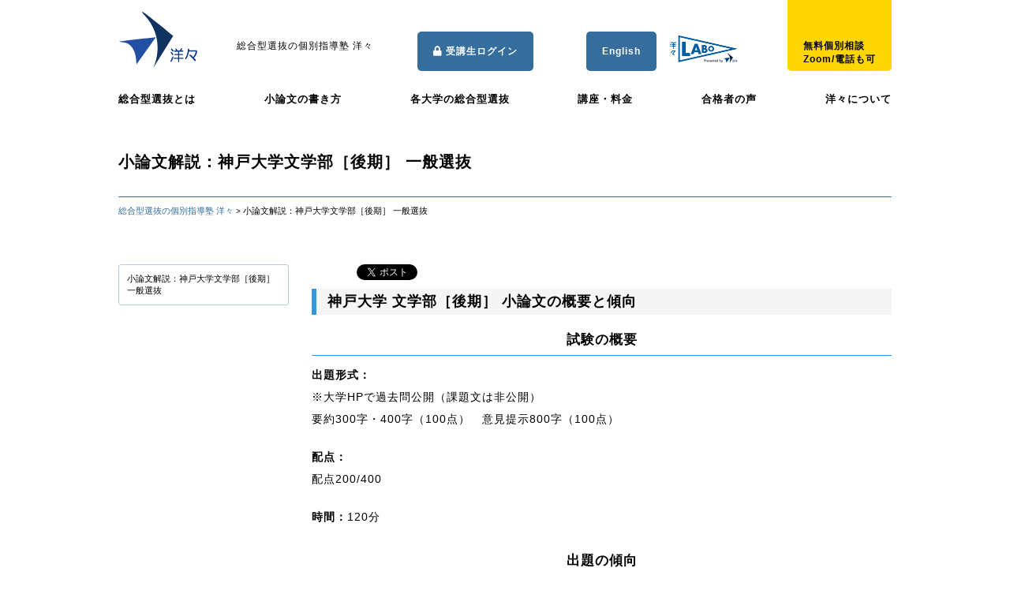

--- FILE ---
content_type: text/html; charset=UTF-8
request_url: https://you2.jp/25067-2.htm
body_size: 26655
content:
<!DOCTYPE html><html lang="ja"><head>  <script async>ytag({
  "type": "yss_conversion",
  "config": {
    "yahoo_conversion_id": "1000971128",
    "yahoo_conversion_label": "0Ob8COjbsbMbEMDx7pMD",
    "yahoo_conversion_value": "0"
  }
});</script>  
 <script async src="https://s.yimg.jp/images/listing/tool/cv/ytag.js"></script> <script>window.yjDataLayer = window.yjDataLayer || [];
function ytag() { yjDataLayer.push(arguments); }
ytag({"type":"ycl_cookie", "config":{"ycl_use_non_cookie_storage":true}});</script>  
 <script async src="https://s.yimg.jp/images/listing/tool/cv/ytag.js"></script> <script>window.yjDataLayer = window.yjDataLayer || [];
function ytag() { yjDataLayer.push(arguments); }
ytag({"type":"ycl_cookie", "config":{"ycl_use_non_cookie_storage":true}});</script>  
 <script async src="https://s.yimg.jp/images/listing/tool/cv/ytag.js"></script> <script>window.yjDataLayer = window.yjDataLayer || [];
function ytag() { yjDataLayer.push(arguments); }
ytag({"type":"ycl_cookie", "config":{"ycl_use_non_cookie_storage":true}});</script>  <script async src="https://s.yimg.jp/images/listing/tool/cv/ytag.js"></script> <script>window.yjDataLayer = window.yjDataLayer || [];
function ytag() { yjDataLayer.push(arguments); }
ytag({"type":"ycl_cookie", "config":{"ycl_use_non_cookie_storage":true}});</script> <meta name="viewport" content="width=device-width, initial-scale=1.0">  <script async src="https://www.googletagmanager.com/gtag/js?id=G-FFKVNCCYWG"></script> <script>window.dataLayer = window.dataLayer || [];
  function gtag(){dataLayer.push(arguments);}
  gtag('js', new Date());

  gtag('config', 'G-FFKVNCCYWG');
　gtag('config', 'AW-1064647682');</script>    <script>(function(g,d,o){
  g._ltq=g._ltq||[];g._lt=g._lt||function(){g._ltq.push(arguments)};
  var h=location.protocol==='https:'?'https://d.line-scdn.net':'http://d.line-cdn.net';
  var s=d.createElement('script');s.async=1;
  s.src=o||h+'/n/line_tag/public/release/v1/lt.js';
  var t=d.getElementsByTagName('script')[0];t.parentNode.insertBefore(s,t);
    })(window, document);
_lt('init', {
  customerType: 'lap',
  tagId: '6a1d9b94-e388-4dfd-9e8f-5b7d8caf9787'
});
_lt('send', 'pv', ['6a1d9b94-e388-4dfd-9e8f-5b7d8caf9787']);</script> <noscript> <img height="1" width="1" style="display:none"
 src="https://tr.line.me/tag.gif?c_t=lap&t_id=6a1d9b94-e388-4dfd-9e8f-5b7d8caf9787&e=pv&noscript=1" /> </noscript>  <script async src="https://s.yimg.jp/images/listing/tool/cv/ytag.js"></script> <script>window.yjDataLayer = window.yjDataLayer || [];
function ytag() { yjDataLayer.push(arguments); }
ytag({"type":"ycl_cookie"});</script> <meta charset="utf-8"><meta name="viewport" content="width=device-width"><link rel="stylesheet" href="https://use.fontawesome.com/releases/v5.0.11/css/all.css"> <style media="all">@charset "utf-8";html{font-size:62.5%}*,*:before,*:after{box-sizing:border-box}body{margin:0;padding:0;font-family:"游ゴシック体","Yu Gothic",YuGothic,"Meiryo UI","メイリオ",Meiryo,"ＭＳ Ｐゴシック","MS PGothic",sans-serif;font-weight:500}button{font-family:"游ゴシック体","Yu Gothic",YuGothic,"Meiryo UI","メイリオ",Meiryo,"ＭＳ Ｐゴシック","MS PGothic",sans-serif;font-weight:500}a{text-decoration:none;color:#356d9c}p{font-size:1.2rem;letter-spacing:1px}button{border:none}.container{max-width:1020px;margin:0 auto;padding:0 20px}dl,dt,dd{font-size:1.4rem;padding:5px 0}dl{margin:10px 0}.header{width:100%}.header_upper{display:flex;display:-webkit-flex}iframe.wp-embedded-content{width:100%}.logo{padding:15px 0 0}.logo h1 img{width:100px}.copy p{margin-top:50px;margin-left:50px}.toiawase{display:block;background:gold;border-radius:5px;padding:20px;height:120px;margin-top:-30px;margin-left:auto;transition:all .5s}.toiawase:hover{-webkit-transform:translateY(10px);-moz-transform:translateY(10px);transform:translateY(10px);background:#053468}.toiawase p a{display:block;padding-top:60px;padding-bottom:20px;color:#000;font-weight:700;transition:all .5s}.toiawase:hover p a{color:#fff}.login{float:right;border-radius:5px;line-height:50px;-webkit-transition:none;transition:none;padding:0 20px 50px;height:40px;margin-top:40px;margin-right:10px;margin-left:auto;background-color:rgba(53,110,156,1);transition:all 1s}.login:hover{display:block;background-color:#1ab0ec;background-image:-webkit-linear-gradient(top,#1ab0ec,#1a92c2);background-image:linear-gradient(to bottom,#1ab0ec,#1a92c2)}.login:active{display:block;background:#1a92c2;box-shadow:inset 0 3px 5px rgba(0,0,0,.2);color:#1679a1;text-shadow:0 1px 1px rgba(255,255,255,.5)}.login p a{display:block;color:#fff;font-weight:700}.labo{padding:15px 0 0;margin:20px 0 0}.labo h1 img{width:100px}.footer{margin-top:40px;background:#356d9c;padding:40px 0}.footer_contents{max-width:1020px;margin:0 auto;padding:0 20px}.footer_navi_box{width:70%}.footer_navi ul{width:49%;float:left}.blog_navi ul{width:49%;float:right}.footer_navi li a,.blog_navi li a{display:block;color:#fff;font-size:1.2rem;padding:5px 0;font-weight:700;margin-bottom:15px}.sub-menu li a{margin-left:-150px;margin-top:-10px;font-size:1.1rem;font-weight:400}.footer_toiawase{display:block;width:27%;border:solid 1px #fff;border-radius:5px;padding:20px;text-align:center}.footer_toiawase h3{color:#fff;font-size:1.3rem;text-align:center;padding-bottom:10px;margin-bottom:20px;border-bottom:solid 1px rgba(255,255,255,.5)}span.phone,span.email a{display:block;font-size:1.4rem;color:#fff;margin:10px 0}span.phone a{color:#fff}.footer_toiawase i{margin-right:10px}.footer_toiawase h3.shibuya{margin-top:40px}.footer_toiawase address{font-size:1.1rem;color:#fff}.footer_toiawase button{border:solid 1px #fff;background:0 0;font-size:.8rem;padding:5px 10px;border-radius:3px;cursor:pointer;margin:10px auto 0 auto;transition:all .5s}.footer_toiawase button a{transition:all .5s;color:#fff}.footer_toiawase button:hover{background:#fff}.footer_toiawase button:hover a{color:#356d9c}.footer small{display:block;color:#fff}.slideshow{max-height:1000px;margin:10px 0 30px;overflow-y:hidden}.nyushi_info{margin:20px 0}.nyushi_info li a{display:block;color:#000;font-size:1.1rem}.tokuchou{background:#f4f4f9;border-radius:5px;padding:30px 40px}.tokuchou ul{display:flex;display:-webkit-flex;justify-content:space-between;-webkit-justify-content:space-between;flex-wrap:wrap;-webkit-flex-wrap:wrap}.tokuchou li{text-align:center;font-size:1.1rem;font-weight:700}.tokuchou button:hover{box-shadow:0px 0px 0px 0px rgba(0,0,0,.5);transform:translateY(4px);-webkit-transform:translateY(4px);-moz-transform:translateY(4px)}.news .cat,.kiji_ichiran .cat{float:left;font-size:1rem;margin:0 10px;padding:3px;border:solid 1px gray;border-radius:3px;background:#fff;min-width:80px;text-align:center}.news .important,.kiji_ichiran .important{background:#e75a7c;color:#fff;border:none}.news .info,.kiji_ichiran .info{background:#356d9c;color:#fff;border:none}.news .class,.kiji_ichiran .class{background:#053468;color:#fff;border:none}.news .press,.kiji_ichiran .press{background:#b8dbd9;color:#fff;border:none}.news .interview,.kiji_ichiran .interview{background:#ff69b4;color:#fff;border:none}.news .event,.kiji_ichiran .event{background:#ffbc7a;color:#fff;border:none}.news .new-page,.kiji_ichiran .event{background:#4682b4;color:#fff;border:none}.news .media,.kiji_ichiran .media{background:#66cdaa;color:#fff;border:none}.news .report,.kiji_ichiran .report{background:#d8b2ff;color:#fff;border:none}input[type=checkbox].seminar-chk:disabled+span.seminar-title{text-decoration:line-through;opacity:.8}.side li,.social li{margin-bottom:20px}.blog_ban img{width:100%;max-width:300px}h2.blog,.social h2{font-weight:700;color:#053468;text-align:center;font-size:1.3rem;margin:0 auto 10px auto;padding-bottom:7px}.social h2{margin:40px auto 10px auto}li.twi,li.face,li.youtube,li.insta,li.note{display:block;text-align:center}.social li{background:#fff;border-radius:5px;padding:10px 0;border:solid 2px #fff;transition:all .5s}.social li i{font-size:25px;margin-bottom:5px}.social li a{display:block;color:#fff;font-size:1.2rem;text-align:center}li.twi a{color:#55acee}li.twi:hover{border:solid 2px #55acee}li.face a{color:#3b5998}li.face:hover{border:solid 2px #3b5998}li.youtube a{color:#cd201f}li.youtube:hover{border:solid 2px #cd201f}li.insta a{color:#3b5998}li.insta:hover{border:solid 2px #3b5998}li.note a{color:#41c9b4}li.note:hover{border:solid 2px #41c9b4}.page_subject h1{padding:30px 0;font-size:2rem;font-weight:700;border-bottom:solid 1px #356d9c;letter-spacing:1px}.pankuzu{margin:10px 0}.pankuzu span{font-size:1.1rem}.page_sideandcontents{padding-top:40px}.sidebar ul{margin-bottom:30px}.sidebar .children{display:none}.sidebar li{display:block;background:rgba(184,206,212,.4);box-shadow:0px 2px 0px 0px #438598;border:solid 1px rgba(184,206,212,.4);border-radius:3px;margin:10px 0;transition:all .3s}.sidebar li a{display:block;color:#000;font-size:1.1rem;padding:10px;transition:all .3s}.sidebar li:hover{border:solid 1px rgba(184,206,212,1);background:rgba(53,110,156,0);transform:translateY(2px);-webkit-transform:translateY(2px);box-shadow:none}.sidebar li.current_page_item,.sidebar li.current-cat{border:solid 1px rgba(184,206,212,1);background:rgba(53,110,156,0);box-shadow:none}.sidebar li.current_page_item:hover,.sidebar li.current-cat:hover{transform:none;-webkit-transform:none}.blog_image{width:100%}.blog_image img{width:100%}.page_contents>h2{font-size:1.8rem;letter-spacing:1px;font-weight:700;padding:25px 0 18px}.page_contents>h2{padding:.25em 0 .25em .75em;border-left:6px solid #3498db;background-color:#f5f5f5}.page_contents h3{font-size:1.7rem;letter-spacing:1px;font-weight:700;padding:20px 0 18px;text-align:center}.page_contents h3{padding-bottom:.5em;border-bottom:1px solid #3498db}.contents h3{padding-bottom:.5em;border-bottom:1px solid #3498db}.contents h4{font-size:1.5rem;letter-spacing:1px;font-weight:700;padding:20px 0 18px}.contents h4{position:relative;padding:0 .4em .1em}.contents h4:after{position:absolute;bottom:0;left:0;z-index:-1;content:'';width:100%;height:10px;background-color:#b6f0fc}.contents p{font-size:1.4rem;line-height:2em;padding:10px 0;word-break:normal}.page_contents p strong,.blog_contents p strong{font-weight:700}.page_contents p em,.blog_contents p em{font-style:italic}.page_contents blockquote,.blog_contents blockquote{padding:15px;margin:10px 0;background:#f0f0f0;border-radius:5px}div.box{border:2px solid #da4033;border-radius:4px;margin:2em 0;padding:2em;position:relative}div.box:before{background-color:#fff;color:#da4033;content:"POINT";font-weight:700;left:1em;padding:0 .5em;position:absolute;top:-1em}div.box2{border:4px double #ddd;margin:2em 0;padding:2em}div.box3{background-color:#eee;margin:2em 0;padding:2em}div.box4{background-color:#fff;border:1px #1c79c6 solid}div.box4 H5{background-color:#1c79c6;font-size:20pt;color:#fff;margin:0;text-align:center;font-weight:700}div.box4 P{margin:0;text-align:center}div.box5{padding:.5em 1em;margin:2em 0;font-weight:700;background:#fff;border:solid 3px #6091d3;border-radius:10px}div.box5 p{margin:0;padding:0}.button{display:inline-block;width:100%;height:54px;text-align:center;text-decoration:none;line-height:54px;outline:none;text-align:center;text-decoration:none;transition:all .3s;font-size:1.4em;font-weight:700}.button:before,.button:after{position:absolute;z-index:-1;display:block;content:''}.button,.button:before,.button:after{-webkit-box-sizing:border-box;-moz-box-sizing:border-box;box-sizing:border-box;-webkit-transition:all .3s;transition:all .3s}.button{background-color:rgba(53,110,156,1);border:2px solid rgba(53,110,156,1);color:#fff;line-height:50px}.button:hover{background-color:#fff;border-color:#59b1eb;color:#59b1eb}.button{color:#fff;position:relative;padding-left:30px}.button:before{content:"";position:absolute;top:50%;left:0;width:7px;height:7px;border-top:2px solid #fff;border-right:2px solid #fff;transform:rotate(45deg);margin-top:-5px}.button2{display:inline-block;width:320px;height:54px;text-align:center;text-decoration:none;line-height:54px;outline:none}.button2:before,.button2:after{position:absolute;z-index:-1;display:block;content:''}.button2,.button2:before,.button2:after{-webkit-box-sizing:border-box;-moz-box-sizing:border-box;box-sizing:border-box;-webkit-transition:all .3s;transition:all .3s}.button2{background-color:rgba(53,110,156,1);color:#fff}.button2:hover{background-color:#59b1eb}.button2_pc{display:inline-block;width:340px;height:54px;text-align:center;text-decoration:none;font-size:1.5em;line-height:54px;outline:none;border-radius:5px}.button2_pc:before,.button2_pc:after{position:absolute;z-index:-1;display:block;content:''}.button2_pc,.button2_pc:before,.button2_pc:after{-webkit-box-sizing:border-box;-moz-box-sizing:border-box;box-sizing:border-box;-webkit-transition:all .3s;transition:all .3s}.button2_pc{background-color:rgba(53,110,156,1);color:#fff}.button2_pc:hover{background-color:#59b1eb}.button2_pc{display:inline-block;width:340px;height:54px;text-align:center;text-decoration:none;font-size:1.5em;line-height:54px;outline:none;border-radius:5px}.button2_pc:before,.button2_pc:after{position:absolute;z-index:-1;display:block;content:''}.btn-gradation{display:inline-block;text-align:center;font-size:20px;color:#fff;text-decoration:none;font-weight:700;padding:12px 24px;border-radius:4px;background-image:linear-gradient(-90deg,#ff006e,#ffd500);transition:.5s;background-size:200%}.btn-gradation:hover{background-position:right center}.button4{display:inline-block;padding:20px 50px;border-radius:25px;text-decoration:none;color:#fff;background-image:linear-gradient(45deg,#ffc107 0%,#ff8b5f 100%);transition:.4s}.button4:hover{background-image:linear-gradient(45deg,#ffc107 0%,#f76a35 100%)}.button4r1{display:inline-block;height:80px;width:330px;font-size:20px;padding:10px;border-radius:25px;text-decoration:none;color:#fff;background-image:linear-gradient(45deg,#ffc107 0%,#ff8b5f 100%);transition:.4s}.button4r1:hover{background-image:linear-gradient(45deg,#ffc107 0%,#f76a35 100%)}.marker{background:linear-gradient(transparent 75%,#c1e0ff 75%);font-weight:700}.marker_yellow_hoso{background:linear-gradient(transparent 75%,#c1e0ff 75%);font-weight:700}.page_contents ul li,.page_contents ol li,.blog_contents ul li,.blog_contents ol li{font-size:1.4rem;line-height:1.5em;margin-left:20px;padding:10px 0;list-style-type:square}.main_image{width:100%;max-height:280px;overflow-y:hidden}.main_image img{position:relative;top:20%}table.type06,th,td{border-collapse:collapse;border:1px solid #ccc;line-height:1.5}table.type06 th{width:150px;padding:10px;font-weight:700;vertical-align:top;background:#3f3f3f;color:#fff}table.type06 td{width:350px;padding:10px;vertical-align:top}.contents img{width:100%;height:auto}img.pdficon{width:17px}img.mentor{width:150px}img.name{width:150px}img.room{width:330px}.detail{background:#f4f4f4;padding:10px 15px;margin:7px 0;border-radius:3px}.detail h2{font-size:1.3rem;padding:15px 0;margin-bottom:5px;letter-spacing:1px;font-weight:700;border-bottom:solid 1px rgba(184,206,212,.8)}.detail p{font-size:1.3rem;line-height:2em;padding:10px 0}ul.profile{margin:0;padding:0}ul.profile li{display:block;list-style:none;width:100%;margin:0 0 30px;font-size:1.4rem}ul.profile li span{font-weight:700;margin:15px 10px}ul.profile li p{display:block;margin:0;padding:10px}ul.profile img{width:100%;margin-bottom:20px;padding:0}.prof_detail_button{font-size:1.1rem;background:#356d9c;color:#fff;padding:5px 10px}.prof_detail_button i{margin-left:10px}button.shoubunrui{display:block;width:100%;background:0 0;border:solid 1px #356d9c;font-size:1.2rem;text-align:left;transition:all .3s;margin:0 0 20px;padding:7px 10px;cursor:pointer;color:#356d9c}button.shoubunrui i{float:right;margin-right:5px;font-size:20px}button.shoubunrui:hover{background:#356d9c;color:#fff}button.shoubunrui:hover a{color:#fff}.sidebar h3{font-size:1.3rem;text-align:center;padding-bottom:20px}.blog_info{margin:10px 0 20px;display:flex;display:-webkit-flex}.blog_info time{display:block;font-size:1.2rem;margin-right:15px}.blog_title h2{font-size:1.8rem;font-weight:700;padding:0}.category{font-size:1.2rem}.category i,time i{margin-right:5px}.movie{position:relative;width:100%;padding-top:56.25%}.movie iframe{position:absolute;top:0;right:0;width:100%;height:100%}.awac-wrapper .cta-box{border:solid 2px #007bc7;width:100%;max-width:800px;margin:40px auto}.awac-wrapper .cta-text p{margin:0;font-size:16px;font-weight:700;text-align:center}.awac-wrapper .cta-midashi{background-image:linear-gradient(35deg,#007bc7 0%,#005589 100%);padding:25px}.textwidget .cta-midashi h2{text-align:center;font-size:30px;font-weight:700;color:#fff}.textwidget .cta-midashi h3{background:#fff;font-size:18px;text-align:center;color:#007bc7;border-radius:50px;font-weight:700;margin:20px 60px 0;padding:5px 0}.textwidget .cta-midashi .h2like{text-align:center;font-size:26px;font-weight:700;color:#fff}.textwidget .cta-midashi .h3like{background:#fff;font-size:18px;text-align:center;color:#007bc7;border-radius:30px;font-weight:700;margin:20px 30px 0;padding:5px 10px}.awac-wrapper .cta-btn{background:#007bc7;text-align:center;margin:0 40px;border-radius:7px;box-shadow:0px 5px 0px 0px #005589;transition:all .3s}.awac-wrapper .cta-btn:hover{transform:translateY(5px);box-shadow:none;background:#91d5ff}.awac-wrapper .cta-btn a{display:block;color:#fff;font-size:16px;font-weight:700;padding:10px 0}.awac-wrapper .cta-btn:hover a{color:#000}@media(min-width:889px){.awac-wrapper .cta-box{display:flex;justify-content:space-between;align-items:stretch}.awac-wrapper .cta-text{width:73%}.awac-wrapper .cta-image{width:27%;height:300px;overflow:hidden}.awac-wrapper .cta-image img{height:100%}.english_sp,.button2_sp,.labo_sp,.login_sp,.toiawase_sp,.nav_button,.sp_submenu,.sp_submenu_button,.sp_cat_button,.sp_archive_button,.sp_cat,.sp_archive,.sp_desc,.tel_icon_sp{display:none}.navigation ul{display:flex;display:-webkit-flex;justify-content:space-between;-webkit-justify-content:space-between;margin:15px 0}.tokuchou li{width:30%}.tokuchou button{display:block;border:none;background:#356d9c;box-shadow:0px 4px 0px 0px rgba(0,0,0,.5);border-radius:4px;width:100%;height:90px;margin-top:20px;cursor:pointer;transition:all .2s}.newsandside{display:flex;display:-webkit-flex;justify-content:space-between;-webkit-justify-content:space-between}.page_sideandcontents{display:flex;display:-webkit-flex;justify-content:space-between;-webkit-justify-content:space-between;flex-direction:row-reverse;-webkit-flex-direction:row-reverse}.footer_naviandtoiawase{display:flex;display:-webkit-flex;justify-content:space-between;-webkit-justify-content:space-between;margin-bottom:30px;align-items:flex-start;-webkit-align-items:flex-start}.newsandside{display:flex;display:-webkit-flex;justify-content:space-between;-webkit-justify-content:space-between}.navigation{display:block!important}.navigation li a{display:block;font-weight:700;font-size:1.3rem;letter-spacing:1px;color:#000;padding:10px 0;transition:all .5s;border-bottom:solid 2px #fff}.navigation li.current-menu-item,.navigation li.current-page-ancestor{color:#356d9c;border-bottom:solid 2px #356d9c}.navigation li a:hover{color:#356d9c;border-bottom:solid 2px #356d9c}.navigation li.current-menu-item:hover,.navigation li.current-page-ancestor:hover{color:#000}.nyushi_info{display:flex;display:-webkit-flex;height:150px}.nyushi_info ul::-webkit-scrollbar{-webkit-appearance:none;width:7px}.nyushi_info h2{color:#fff;font-weight:700;font-size:1.4rem;letter-spacing:1px;width:16%;padding:20px 0;text-align:center;background:#356d9c}.nyushi_info h2 i{margin-right:10px}.nyushi_info ul{width:84%;border:solid 1px #356d9c;overflow-y:auto}.nyushi_info ul::-webkit-scrollbar{-webkit-appearance:none;width:7px}.nyushi_info ul::-webkit-scrollbar-thumb{border-radius:4px;background-color:rgba(53,110,156,.5);box-shadow:0 0 1px rgba(255,255,255,.5)}.nyushi_info li{display:block;border-bottom:solid 1px #356d9c}.nyushi_info li a{padding:10px 15px}.news{width:70%;background:#f4f4f9;border-radius:5px;padding:30px 40px;margin-top:40px}.news h2.subject{font-size:1.5rem;font-weight:700;color:#053468;letter-spacing:2px}.news h2.subject.blog{font-size:1.5rem;font-weight:700;color:#053468;letter-spacing:2px;margin-top:40px;text-align:left}.news li:after,.kiji_ichiran li:after{content:"";display:block;clear:both}.news li{width:100%;margin:10px 0;padding:10px 5px;transition:all .3s}.news li:hover{background:#fff}.news li a,.kiji_ichiran li a{color:#000}.news time,.kiji_ichiran time{min-width:60px;float:left}.news li h2{font-size:1.1rem;color:#000;letter-spacing:0;margin-left:180px}.kiji_ichiran li{margin:10px 0 20px;padding:10px 5px;transition:all .3s}.kiji_ichiran li h2{font-size:1.3rem;margin:0 0 0 170px;padding:0;font-weight:400}.kiji_ichiran .bloginfo time{font-size:1.3rem}.side{width:28%;background:#f4f4f9;border-radius:5px;padding:30px 10px;margin-top:40px}.side ul{width:100%;margin:0 auto}.sidebar{width:22%;float:left}.contents{margin-top:0;width:75%;float:right}.kiji_ichiran_subject h2{margin-bottom:20px;padding:0}.sp_button_mentor,.sp_mentor{display:none}#table_koza{width:100%;margin:20px auto}#table_koza p{font-size:1.2rem}#table_koza th,#table_koza td{padding:15px}#table_koza tr{margin:10px 0;padding:10px 0;font-size:1.2rem;border-bottom:solid 1px #356d9c}#table_koza tr:nth-child(1){background:#356d9c;color:#fff}#table_koza tr:nth-child(1) th{text-align:center;font-weight:700}#table_koza td:first-child{width:22%}#table_koza td{width:auto}}.ao_info_link{font-size:1.5rem;line-height:2em}@media(max-width:888px){.contents img{width:100%;height:auto}.textwidget .cta-midashi h2{font-size:20px}.textwidget .cta-midashi h3{margin:10px;font-size:13px}.textwidget .cta-text p{font-size:12px}.textwidget .cta-btn{margin:20px}.textwidget .cta-image{display:none}.contents_box{transition:all .3s}.blackout{opacity:.1}.header{width:100%;position:fixed;background:#fff;margin:0;top:0;left:0;border-bottom:solid 1px #356d9c;z-index:999}.logo h1{width:65px;padding:0;margin-left:20px}.logo h1 img{width:100%}.sp_desc{display:block;width:100%}.sp_desc p{color:#356d9c;padding:7px;text-align:center;font-weight:700}.page_subject{margin-top:100px}.sp_desc{margin-top:90px}.button2_pc,.labo,.login,.toiawase,.navigation,.copy,.footer_navi,.blog_navi,.sidebar{display:none}.toiawase_sp{display:block;position:absolute;top:20px;right:60px;height:35px;line-height:35px;background:orange;border-radius:5px}.toiawase_sp a{font-size:10px;color:#fff;padding:8px}.toiawase_sp i{color:#fff;font-size:13px;margin-right:5px}.login_sp{display:block;position:absolute;top:20px;right:145px;height:35px;line-height:35px;background:rgba(53,110,156,1);border-radius:5px}.login_sp a{font-size:10px;color:#fff;padding:8px}.login_sp i{color:#fff;font-size:13px;margin-right:5px}.english_sp{display:block;position:absolute;top:20px;right:145px;height:35px;line-height:35px;background:rgba(53,110,156,1);border-radius:5px}.english_sp a{font-size:10px;color:#fff;padding:8px}.english_sp i{color:#fff;font-size:13px;margin-right:5px}.labo_sp{display:block;position:absolute;top:15px;right:145px;height:35px;line-height:35px;background:rgba(53,110,156,1);border-radius:5px}.labo_sp h1 img{width:100%}.button2_sp{display:inline-block;width:340px;height:54px;text-align:center;text-decoration:none;font-size:1.5em;line-height:54px;outline:none;border-radius:5px}.button2_sp:before,.button2_sp:after{position:absolute;z-index:-1;display:block;content:''}.button2_sp,.button2_sp:before,.button2v:after{-webkit-box-sizing:border-box;-moz-box-sizing:border-box;box-sizing:border-box;-webkit-transition:all .3s;transition:all .3s}.button2_sp{background-color:rgba(53,110,156,1);color:#fff}.button2_sp:hover{background-color:#59b1eb}.button2_sp{display:inline-block;width:340px;height:54px;text-align:center;text-decoration:none;font-size:1.5em;line-height:54px;outline:none;border-radius:5px}.button2_sp:before,.button2_sp:after{position:absolute;z-index:-1;display:block;content:''}.nav_button{display:block;position:absolute;top:20px;right:15px;width:35px;height:35px;border-radius:3px;background:#fff;border:solid 1px rgba(53,110,156,1);cursor:pointer}.nav_button i{display:block;color:rgba(53,110,156,1);font-size:15px;padding:10px}.navigation li a{display:block;font-size:1.3rem;letter-spacing:1px;color:#fff;padding:10px;margin-top:4px;background:rgba(53,110,156,1)}.footer{transition:all .3s}.footer_toiawase{display:block;width:100%;border:solid 1px #fff;border-radius:5px;padding:20px;text-align:center;margin-bottom:20px}.footer small{text-align:center}.sp_submenu_button{display:block;color:#fff;width:100%;padding:10px;background:rgba(53,110,156,1);text-align:left;margin:0}.sp_buttons{display:flex;display:-webkit-flex;justify-content:space-between;-webkit-justify-content:space-between;margin-top:120px}.sp_cat_button,.sp_archive_button{display:block;color:#fff;width:49%;padding:10px;background:rgba(53,110,156,1);text-align:left;margin:0}.sp_submenu_button i,.sp_cat_button i,.sp_archive_button i{float:right;font-size:18px}.sp_submenu,.sp_cat,.sp_archive{display:none;font-size:1.2rem;border:solid 1px rgba(53,110,156,1)}.sp_submenu .children{display:none}.sp_submenu ul,.sp_cat ul,.sp_archive ul{padding:0}.sp_submenu li a,.sp_cat li a,.sp_archive li a{display:block;padding:10px;border-bottom:solid 1px rgba(53,110,156,.5)}.nyushi_info h2{color:#fff;font-size:1.3rem;background:#356d9c;width:100%;padding:5px;text-align:center}.nyushi_info h2 i{margin-right:5px}.nyushi_info ul{height:100px;overflow:scroll;-webkit-overflow-scrolling:touch;border:solid 1px #356d9c}.nyushi_info li{background:#eee;margin-bottom:5px}.nyushi_info li a{padding:8px 10px}.tokuchou li{padding:10px 5px;width:50%}.tokuchou button{display:block;border:none;background:#356d9c;box-shadow:0px 4px 0px 0px rgba(0,0,0,.5);border-radius:4px;width:100%;height:60px;margin-top:20px;cursor:pointer;transition:all .2s}.tokuchou button img{width:35px}.news{width:100%;background:#f4f4f9;border-radius:5px;padding:10px;margin-top:40px}.news h2.subject{font-size:1.5rem;font-weight:700;background:#fff;padding:5px;margin-bottom:5px;text-align:center;color:#000}.news li{margin-bottom:30px;padding:5px 10px;border-bottom:solid 1px #a8a8a8}.news li a{color:#000}.news li h2{font-weight:700;margin:0;padding:5px 0;font-size:1.3rem;color:#000;letter-spacing:0}.news .bloginfo{display:flex;display:-webkit-flex;align-items:center}.news time{padding:0;margin-right:10px;font-size:1rem}.news .cat{padding:3px;border-radius:3px;margin:0;width:60px;text-align:center}.side{width:100%;background:#f4f4f9;border-radius:5px;padding:30px 20px;margin-top:40px}.social ul{display:flex;display:-webkit-flex;justify-content:space-between;-webkit-justify-content:space-between}.social li{width:30%}.blog_ban{display:flex;display:-webkit-flex;justify-content:space-around;-webkit-justify-content:space-around;flex-wrap:wrap;-webkit-flex-wrap:wrap}.page_sideandcontents{padding:0}.kiji_ichiran_subject{margin:20px 0 10px;border-top:solid 1px rgba(53,110,156,1);border-bottom:solid 1px rgba(53,110,156,1)}.kiji_ichiran_subject h2{text-align:center;padding:10px 0}.kiji_ichiran .bloginfo{display:flex;display:-webkit-flex;align-items:center}.kiji_ichiran li{margin-bottom:30px;border-bottom:solid 1px #a8a8a8;padding:5px 10px}.kiji_ichiran li a{color:#000}.kiji_ichiran time{padding:0;margin-right:10px;font-size:1rem}.kiji_ichiran .cat{padding:3px;border-radius:3px;margin:0;width:60px;text-align:center}.kiji_ichiran li h2{margin:0;padding:5px 0;font-size:1.3rem}.blog_title h2{margin:25px 0 3px}#table_koza,#mentor_list{display:none}.sp_button_mentor{display:block;width:100%;background:#356d9c;color:#fff;font-size:1.1rem;padding:10px;margin:0}.sp_button_mentor i{margin-left:10px;font-size:16px}.sp_mentor{display:none;border-left:solid 1px #356d9c;border-right:solid 1px #356d9c;border-bottom:solid 1px #356d9c}.sp_mentor li{display:block;font-size:1.1rem;padding:10px;border-top:solid 1px #356d9c}}@media(max-width:600px){.english_sp{display:none}.tokuchou{margin:0;padding:10px}.contents p{letter-spacing:0px;padding:10px 0}}.table_koza{width:100%;margin:20px auto;table-layout:fixed;word-break:break-all}.table_koza p{font-size:1.2rem}.table_koza th,#table_koza td{padding:15px}.table_koza tr{margin:10px 0;padding:10px 0;font-size:1.2rem;border-bottom:solid 1px #356d9c}.table_koza tr:nth-child(1){background:#356d9c;color:#fff}.table_koza tr:nth-child(1) th{text-align:center;font-weight:700}.table_koza td:first-child{width:22%}.table_koza td{width:auto}html{color:#000;background:#fff}body,div,dl,dt,dd,ul,ol,li,h1,h2,h3,h4,h5,h6,pre,code,form,fieldset,legend,input,textarea,p,blockquote,th,td{margin:0;padding:0}table{border-collapse:collapse;border-spacing:0}fieldset,img{border:0}address,caption,cite,code,dfn,em,strong,th,var{font-style:normal;font-weight:400}ol,ul{list-style:none}caption,th{text-align:left}h1,h2,h3,h4,h5,h6{font-size:100%;font-weight:400}q:before,q:after{content:''}abbr,acronym{border:0;font-variant:normal}sup{vertical-align:text-top}sub{vertical-align:text-bottom}input,textarea,select{font-family:inherit;font-size:inherit;font-weight:inherit;*font-size:100%}legend{color:#000}#yui3-css-stamp.cssreset{display:none}h2.section-title{padding:10px;color:#fff;background:#356d9c;border-left:5px solid #0096d1;margin:30px 0 10px;font-size:1.8rem}h3.section-title{padding-bottom:.5em;border-bottom:1px solid #3498db;font-size:1.7rem;letter-spacing:1px;font-weight:700;padding:20px 0 18px;text-align:center}.article-list{display:flex;justify-content:space-between;flex-wrap:wrap;width:100%}.article-list article{width:47%;margin-bottom:30px;background-size:cover;background-position:center center;display:flex;flex-flow:row;justify-content:flex-end}.article-list article a{display:flex;flex-flow:column;justify-content:flex-end;width:100%;height:270px;color:#000;position:relative}.article-list article a h3,.article h1{padding:10px 0;line-height:1.3em;font-size:1.6rem}.article h1{font-size:2rem}.article-list .flag-new{position:absolute;width:70px;top:10px;left:10px}.article-list .flag-new img{width:100%}.article-list .post-info,.article .post-info{background:rgba(255,255,255,.9);padding:15px;transition:all .3s}.article-list .cat-time,.article .cat-time{display:flex;align-items:center;font-size:1.2rem;font-weight:700}.article-list .category,.article .category{margin-right:8px;border:solid 1px #007bc7;padding:3px 6px;transition:border .3s}.article-list article:hover .post-info{background:#007bc7;color:#fff}.article-list article:hover .category{border:solid 1px #fff}.btn-kobetsu a{display:block;border:solid 2px #007bc7;padding:10px 0;text-align:center;font-weight:700;color:#007bc7;font-size:1.6rem;margin:10px 0}.btn-kobetsu i{margin-right:10px}.btn-kobetsu a:hover{background:#007bc7;color:#fff}.btn-kobetsu i{margin-right:10px}.strength-list h2{padding:10px;margin-bottom:12px;color:#007bc7;background:rgba(0,123,199,.1);border-left:5px solid #007bc7}.strength-list .thumbnail{min-width:120px;width:30%;height:200px;overflow:hidden;background-size:cover;background-position:center center;position:relative}.strength-list ul{display:flex;display:-webkit-flex;justify-content:space-between;-webkit-justify-content:space-between;flex-wrap:wrap;-webkit-flex-wrap:wrap}.strength-list li{margin:10px 0}@media(min-width:889px){.strength-list li{width:47%}}.strength-list li a{display:flex;background:#f0f0f0;transition:all .3s;border:1px solid #fff}.strength-list .post-info{padding:10px 7px;color:#000;font-size:1.5rem}.strength-list .post-info .category{display:inline-block;margin-right:10px;border:solid 1px #007bc7;padding:2px 4px;background:#fff}.strength-list .post-info time{display:inline-block;margin:5px 0}.strength-list .post-info h3{margin:5px 0;padding:5px;font-size:1.5rem;line-height:2rem;transition:all .3s}.strength-list li:hover a{background:#fff;border:1px solid #007bc7}.strength-list li:hover .post-info h3{color:#007bc7}.strength-list p{padding:10px 7px;color:#000;font-size:1.5rem}@media(min-width:801px){.notice{background:#f4f4f9;border-radius:5px;padding:10px;margin:0 0 10px;font-weight:700;text-decoration:underline}.notice p{font-size:2rem}}.notice:hover{background:#356d9c;color:#fff}.notice:hover a{color:#fff}@media screen and (max-width:800px){.article-list article{width:49%}.article-list article a{height:230px}.article-list article a h3{font-size:1.2rem}.article-list .cat-time{display:block}.article-list .post-info{padding:5px}.article-list .category{margin:0 0 5px;font-size:1rem;text-align:center}.notice{background:#f4f4f9;border-radius:5px;padding:10px 5px;margin:0 0 10px;font-weight:700;text-decoration:underline}.notice p{font-size:1.2rem}}@media screen and (max-width:888px){.tel_icon_sp{display:block;position:absolute;top:20px;right:215px;height:35px;line-height:35px}.tel_icon_sp i{color:rgba(53,110,156,1);font-size:13px;margin-right:5px}}.kobetsu_form .radio_input,.kobetsu_form .college .check,.study_type .check{display:none}.kobetsu_form .radio_input+label,.kobetsu_form .check+label{display:inline-block;box-sizing:border-box;font-size:1.3rem;font-weight:600;color:#232323;border:solid 1px #007bc7;border-radius:5px;margin:0 15px;padding:5px 10px;background-color:#fff;cursor:pointer;text-align:center;width:100%}.kobetsu_form .radio_input:checked+label,.kobetsu_form .check:checked+label{color:#fff;background-color:#007bc7}@media screen and (max-width:880px){.kobetsu_form .radio_input+label{margin:0 5px}}.kobetsu_form{font-size:1.6rem;line-height:2em;padding:20px 0;word-break:normal}.kobetsu_form p{font-size:1.7rem;line-height:2em;padding:10px 0;word-break:normal}.kobetsu_form>h2{font-size:1.8rem;letter-spacing:1px;font-weight:700;padding:25px 0 18px}.kobetsu_form>h2{padding:.25em 0 .25em .75em;border-left:6px solid #3498db;background-color:#f5f5f5}.kobetsu_form ul{display:flex;display:-webkit-flex;justify-content:space-between;-webkit-justify-content:space-between;flex-wrap:wrap;-webkit-flex-wrap:wrap;margin:5px 5px 0}.kobetsu_form ul li{width:28%;font-size:1.3rem;margin:5px 5px 0}.kobetsu_form ul li#li_tel{width:100%;font-size:1.7rem;margin:10px 5px 0 0}.kobetsu_form #interviewtel{width:80%}.topkouza-list h2{padding:10px;margin-bottom:12px;color:#007bc7;background:rgba(0,123,199,.1);border-left:5px solid #007bc7}.topkouza-list .thumbnail{overflow:hidden;background-size:cover;background-position:center center;position:relative}.topkouza-list ul{display:flex;display:-webkit-flex;justify-content:space-between;-webkit-justify-content:space-between;flex-wrap:wrap;-webkit-flex-wrap:wrap}.topkouza-list li{margin:10px 0;width:100%}.topkouza-list li a{display:flex;display:-webkit-flex;justify-content:space-between;-webkit-justify-content:space-between;flex-wrap:wrap;-webkit-flex-wrap:wrap;background:#f4f4f9;transition:all .3s;border:1px solid #fff}@media(min-width:889px){.topkouza-list li div.thumbnail{width:70%}.topkouza-list li div.text-info{width:30%}}@media screen and (max-width:888px){.topkouza-list li div.thumbnail{width:100%}.topkouza-list li div.text-info{width:100%}}.topkouza-list .text-info{padding:10px 7px;color:#000;font-size:1.5rem}.topkouza-list .text-info .category{display:inline-block;margin-right:10px;border:solid 1px #007bc7;padding:2px 4px;background:#fff}.topkouza-list .text-info time{display:inline-block;margin:5px 0}.topkouza-list .text-info h3{margin:5px 0;padding:5px;font-size:1.5rem;line-height:2rem;transition:all .3s}.topkouza-list li:hover a{background:#fff;border:1px solid #007bc7}.topkouza-list li:hover .text-info h3{color:#007bc7}.topkouza-list p{padding:10px 7px;color:#000;font-size:1.5rem}
img.wp-smiley,img.emoji{display:inline !important;border:none !important;box-shadow:none !important;height:1em !important;width:1em !important;margin:0 .07em !important;vertical-align:-.1em !important;background:0 0 !important;padding:0 !important}
.wp-pagenavi{margin-left:auto !important;margin-right:auto;!important}
@charset "UTF-8";#start-resizable-editor-section{display:none}.wp-block-audio figcaption{margin-top:.5em;margin-bottom:1em}.wp-block-audio audio{width:100%;min-width:300px}.wp-block-button__link{color:#fff;background-color:#32373c;border:none;border-radius:1.55em;box-shadow:none;cursor:pointer;display:inline-block;font-size:1.125em;padding:.667em 1.333em;text-align:center;text-decoration:none;overflow-wrap:break-word}.wp-block-button__link:active,.wp-block-button__link:focus,.wp-block-button__link:hover,.wp-block-button__link:visited{color:#fff}.wp-block-button__link.aligncenter{text-align:center}.wp-block-button__link.alignright{text-align:right}.wp-block-buttons>.wp-block-button.has-custom-width{max-width:none}.wp-block-buttons>.wp-block-button.has-custom-width .wp-block-button__link{width:100%}.wp-block-buttons>.wp-block-button.wp-block-button__width-25{width:calc(25% - .5em)}.wp-block-buttons>.wp-block-button.wp-block-button__width-50{width:calc(50% - .5em)}.wp-block-buttons>.wp-block-button.wp-block-button__width-75{width:calc(75% - .5em)}.wp-block-buttons>.wp-block-button.wp-block-button__width-100{margin-right:0;width:100%}.wp-block-button.is-style-squared,.wp-block-button__link.wp-block-button.is-style-squared{border-radius:0}.wp-block-button.no-border-radius,.wp-block-button__link.no-border-radius{border-radius:0!important}.is-style-outline>.wp-block-button__link,.wp-block-button__link.is-style-outline{border:2px solid}.is-style-outline>.wp-block-button__link:not(.has-text-color),.wp-block-button__link.is-style-outline:not(.has-text-color){color:#32373c}.is-style-outline>.wp-block-button__link:not(.has-background),.wp-block-button__link.is-style-outline:not(.has-background){background-color:transparent}.wp-block-buttons{display:flex;flex-direction:row;flex-wrap:wrap}.wp-block-buttons.is-vertical{flex-direction:column}.wp-block-buttons.is-vertical>.wp-block-button{margin-right:0}.wp-block-buttons.is-vertical>.wp-block-button:last-child{margin-bottom:0}.wp-block-buttons>.wp-block-button{display:inline-block;margin-left:0;margin-right:.5em;margin-bottom:.5em}.wp-block-buttons>.wp-block-button:last-child{margin-right:0}.wp-block-buttons.is-content-justification-left{justify-content:flex-start}.wp-block-buttons.is-content-justification-left.is-vertical{align-items:flex-start}.wp-block-buttons.is-content-justification-center{justify-content:center}.wp-block-buttons.is-content-justification-center.is-vertical{align-items:center}.wp-block-buttons.is-content-justification-right{justify-content:flex-end}.wp-block-buttons.is-content-justification-right>.wp-block-button{margin-left:.5em;margin-right:0}.wp-block-buttons.is-content-justification-right>.wp-block-button:first-child{margin-left:0}.wp-block-buttons.is-content-justification-right.is-vertical{align-items:flex-end}.wp-block-buttons.is-content-justification-space-between{justify-content:space-between}.wp-block-buttons.aligncenter{text-align:center}.wp-block-buttons.alignleft .wp-block-button{margin-left:0;margin-right:.5em}.wp-block-buttons.alignleft .wp-block-button:last-child{margin-right:0}.wp-block-buttons.alignright .wp-block-button{margin-right:0;margin-left:.5em}.wp-block-buttons.alignright .wp-block-button:first-child{margin-left:0}.wp-block-buttons:not(.is-content-justification-space-between,.is-content-justification-right,.is-content-justification-left,.is-content-justification-center) .wp-block-button.aligncenter{margin-left:auto;margin-right:auto;margin-bottom:.5em;width:100%}.wp-block-calendar{text-align:center}.wp-block-calendar tbody td,.wp-block-calendar th{padding:.25em;border:1px solid #ddd}.wp-block-calendar tfoot td{border:none}.wp-block-calendar table{width:100%;border-collapse:collapse}.wp-block-calendar table th{font-weight:400;background:#ddd}.wp-block-calendar a{text-decoration:underline}.wp-block-calendar table caption,.wp-block-calendar table tbody{color:#40464d}.wp-block-categories.alignleft{margin-right:2em}.wp-block-categories.alignright{margin-left:2em}.wp-block-code code{display:block;white-space:pre-wrap;overflow-wrap:break-word}.wp-block-columns{display:flex;margin-bottom:1.75em;flex-wrap:wrap}@media (min-width:782px){.wp-block-columns{flex-wrap:nowrap}}.wp-block-columns.has-background{padding:1.25em 2.375em}.wp-block-columns.are-vertically-aligned-top{align-items:flex-start}.wp-block-columns.are-vertically-aligned-center{align-items:center}.wp-block-columns.are-vertically-aligned-bottom{align-items:flex-end}.wp-block-column{flex-grow:1;min-width:0;word-break:break-word;overflow-wrap:break-word}@media (max-width:599px){.wp-block-column{flex-basis:100%!important}}@media (min-width:600px) and (max-width:781px){.wp-block-column:not(:only-child){flex-basis:calc(50% - 1em)!important;flex-grow:0}.wp-block-column:nth-child(2n){margin-left:2em}}@media (min-width:782px){.wp-block-column{flex-basis:0;flex-grow:1}.wp-block-column[style*=flex-basis]{flex-grow:0}.wp-block-column:not(:first-child){margin-left:2em}}.wp-block-column.is-vertically-aligned-top{align-self:flex-start}.wp-block-column.is-vertically-aligned-center{-ms-grid-row-align:center;align-self:center}.wp-block-column.is-vertically-aligned-bottom{align-self:flex-end}.wp-block-column.is-vertically-aligned-bottom,.wp-block-column.is-vertically-aligned-center,.wp-block-column.is-vertically-aligned-top{width:100%}.wp-block-cover,.wp-block-cover-image{position:relative;background-size:cover;background-position:50%;min-height:430px;width:100%;display:flex;justify-content:center;align-items:center;padding:1em;box-sizing:border-box}.wp-block-cover-image.has-parallax,.wp-block-cover.has-parallax{background-attachment:fixed}@supports (-webkit-overflow-scrolling:touch){.wp-block-cover-image.has-parallax,.wp-block-cover.has-parallax{background-attachment:scroll}}@media (prefers-reduced-motion:reduce){.wp-block-cover-image.has-parallax,.wp-block-cover.has-parallax{background-attachment:scroll}}.wp-block-cover-image.is-repeated,.wp-block-cover.is-repeated{background-repeat:repeat;background-size:auto}.wp-block-cover-image.has-background-dim:not([class*=-background-color]),.wp-block-cover.has-background-dim:not([class*=-background-color]){background-color:#000}.wp-block-cover-image.has-background-dim:before,.wp-block-cover.has-background-dim:before{content:"";background-color:inherit}.wp-block-cover-image.has-background-dim:not(.has-background-gradient):before,.wp-block-cover-image .wp-block-cover__gradient-background,.wp-block-cover.has-background-dim:not(.has-background-gradient):before,.wp-block-cover .wp-block-cover__gradient-background{position:absolute;top:0;left:0;bottom:0;right:0;z-index:1;opacity:.5}.wp-block-cover-image.has-background-dim.has-background-dim-10 .wp-block-cover__gradient-background,.wp-block-cover-image.has-background-dim.has-background-dim-10:not(.has-background-gradient):before,.wp-block-cover.has-background-dim.has-background-dim-10 .wp-block-cover__gradient-background,.wp-block-cover.has-background-dim.has-background-dim-10:not(.has-background-gradient):before{opacity:.1}.wp-block-cover-image.has-background-dim.has-background-dim-20 .wp-block-cover__gradient-background,.wp-block-cover-image.has-background-dim.has-background-dim-20:not(.has-background-gradient):before,.wp-block-cover.has-background-dim.has-background-dim-20 .wp-block-cover__gradient-background,.wp-block-cover.has-background-dim.has-background-dim-20:not(.has-background-gradient):before{opacity:.2}.wp-block-cover-image.has-background-dim.has-background-dim-30 .wp-block-cover__gradient-background,.wp-block-cover-image.has-background-dim.has-background-dim-30:not(.has-background-gradient):before,.wp-block-cover.has-background-dim.has-background-dim-30 .wp-block-cover__gradient-background,.wp-block-cover.has-background-dim.has-background-dim-30:not(.has-background-gradient):before{opacity:.3}.wp-block-cover-image.has-background-dim.has-background-dim-40 .wp-block-cover__gradient-background,.wp-block-cover-image.has-background-dim.has-background-dim-40:not(.has-background-gradient):before,.wp-block-cover.has-background-dim.has-background-dim-40 .wp-block-cover__gradient-background,.wp-block-cover.has-background-dim.has-background-dim-40:not(.has-background-gradient):before{opacity:.4}.wp-block-cover-image.has-background-dim.has-background-dim-50 .wp-block-cover__gradient-background,.wp-block-cover-image.has-background-dim.has-background-dim-50:not(.has-background-gradient):before,.wp-block-cover.has-background-dim.has-background-dim-50 .wp-block-cover__gradient-background,.wp-block-cover.has-background-dim.has-background-dim-50:not(.has-background-gradient):before{opacity:.5}.wp-block-cover-image.has-background-dim.has-background-dim-60 .wp-block-cover__gradient-background,.wp-block-cover-image.has-background-dim.has-background-dim-60:not(.has-background-gradient):before,.wp-block-cover.has-background-dim.has-background-dim-60 .wp-block-cover__gradient-background,.wp-block-cover.has-background-dim.has-background-dim-60:not(.has-background-gradient):before{opacity:.6}.wp-block-cover-image.has-background-dim.has-background-dim-70 .wp-block-cover__gradient-background,.wp-block-cover-image.has-background-dim.has-background-dim-70:not(.has-background-gradient):before,.wp-block-cover.has-background-dim.has-background-dim-70 .wp-block-cover__gradient-background,.wp-block-cover.has-background-dim.has-background-dim-70:not(.has-background-gradient):before{opacity:.7}.wp-block-cover-image.has-background-dim.has-background-dim-80 .wp-block-cover__gradient-background,.wp-block-cover-image.has-background-dim.has-background-dim-80:not(.has-background-gradient):before,.wp-block-cover.has-background-dim.has-background-dim-80 .wp-block-cover__gradient-background,.wp-block-cover.has-background-dim.has-background-dim-80:not(.has-background-gradient):before{opacity:.8}.wp-block-cover-image.has-background-dim.has-background-dim-90 .wp-block-cover__gradient-background,.wp-block-cover-image.has-background-dim.has-background-dim-90:not(.has-background-gradient):before,.wp-block-cover.has-background-dim.has-background-dim-90 .wp-block-cover__gradient-background,.wp-block-cover.has-background-dim.has-background-dim-90:not(.has-background-gradient):before{opacity:.9}.wp-block-cover-image.has-background-dim.has-background-dim-100 .wp-block-cover__gradient-background,.wp-block-cover-image.has-background-dim.has-background-dim-100:not(.has-background-gradient):before,.wp-block-cover.has-background-dim.has-background-dim-100 .wp-block-cover__gradient-background,.wp-block-cover.has-background-dim.has-background-dim-100:not(.has-background-gradient):before{opacity:1}.wp-block-cover-image.alignleft,.wp-block-cover-image.alignright,.wp-block-cover.alignleft,.wp-block-cover.alignright{max-width:420px;width:100%}.wp-block-cover-image:after,.wp-block-cover:after{display:block;content:"";font-size:0;min-height:inherit}@supports ((position:-webkit-sticky) or (position:sticky)){.wp-block-cover-image:after,.wp-block-cover:after{content:none}}.wp-block-cover-image.aligncenter,.wp-block-cover-image.alignleft,.wp-block-cover-image.alignright,.wp-block-cover.aligncenter,.wp-block-cover.alignleft,.wp-block-cover.alignright{display:flex}.wp-block-cover-image .wp-block-cover__inner-container,.wp-block-cover .wp-block-cover__inner-container{width:100%;z-index:1;color:#fff}.wp-block-cover-image .wp-block-subhead:not(.has-text-color),.wp-block-cover-image h1:not(.has-text-color),.wp-block-cover-image h2:not(.has-text-color),.wp-block-cover-image h3:not(.has-text-color),.wp-block-cover-image h4:not(.has-text-color),.wp-block-cover-image h5:not(.has-text-color),.wp-block-cover-image h6:not(.has-text-color),.wp-block-cover-image p:not(.has-text-color),.wp-block-cover .wp-block-subhead:not(.has-text-color),.wp-block-cover h1:not(.has-text-color),.wp-block-cover h2:not(.has-text-color),.wp-block-cover h3:not(.has-text-color),.wp-block-cover h4:not(.has-text-color),.wp-block-cover h5:not(.has-text-color),.wp-block-cover h6:not(.has-text-color),.wp-block-cover p:not(.has-text-color){color:inherit}.wp-block-cover-image.is-position-top-left,.wp-block-cover.is-position-top-left{align-items:flex-start;justify-content:flex-start}.wp-block-cover-image.is-position-top-center,.wp-block-cover.is-position-top-center{align-items:flex-start;justify-content:center}.wp-block-cover-image.is-position-top-right,.wp-block-cover.is-position-top-right{align-items:flex-start;justify-content:flex-end}.wp-block-cover-image.is-position-center-left,.wp-block-cover.is-position-center-left{align-items:center;justify-content:flex-start}.wp-block-cover-image.is-position-center-center,.wp-block-cover.is-position-center-center{align-items:center;justify-content:center}.wp-block-cover-image.is-position-center-right,.wp-block-cover.is-position-center-right{align-items:center;justify-content:flex-end}.wp-block-cover-image.is-position-bottom-left,.wp-block-cover.is-position-bottom-left{align-items:flex-end;justify-content:flex-start}.wp-block-cover-image.is-position-bottom-center,.wp-block-cover.is-position-bottom-center{align-items:flex-end;justify-content:center}.wp-block-cover-image.is-position-bottom-right,.wp-block-cover.is-position-bottom-right{align-items:flex-end;justify-content:flex-end}.wp-block-cover-image.has-custom-content-position.has-custom-content-position .wp-block-cover__inner-container,.wp-block-cover.has-custom-content-position.has-custom-content-position .wp-block-cover__inner-container{margin:0;width:auto}.wp-block-cover-image img.wp-block-cover__image-background,.wp-block-cover-image video.wp-block-cover__video-background,.wp-block-cover img.wp-block-cover__image-background,.wp-block-cover video.wp-block-cover__video-background{position:absolute;top:0;left:0;right:0;bottom:0;margin:0;padding:0;width:100%;height:100%;max-width:none;max-height:none;-o-object-fit:cover;object-fit:cover;outline:none;border:none;box-shadow:none}.wp-block-cover__image-background,.wp-block-cover__video-background{z-index:0}.wp-block-cover-image-text,.wp-block-cover-image-text a,.wp-block-cover-image-text a:active,.wp-block-cover-image-text a:focus,.wp-block-cover-image-text a:hover,.wp-block-cover-text,.wp-block-cover-text a,.wp-block-cover-text a:active,.wp-block-cover-text a:focus,.wp-block-cover-text a:hover,section.wp-block-cover-image h2,section.wp-block-cover-image h2 a,section.wp-block-cover-image h2 a:active,section.wp-block-cover-image h2 a:focus,section.wp-block-cover-image h2 a:hover{color:#fff}.wp-block-cover-image .wp-block-cover.has-left-content{justify-content:flex-start}.wp-block-cover-image .wp-block-cover.has-right-content{justify-content:flex-end}.wp-block-cover-image.has-left-content .wp-block-cover-image-text,.wp-block-cover.has-left-content .wp-block-cover-text,section.wp-block-cover-image.has-left-content>h2{margin-left:0;text-align:left}.wp-block-cover-image.has-right-content .wp-block-cover-image-text,.wp-block-cover.has-right-content .wp-block-cover-text,section.wp-block-cover-image.has-right-content>h2{margin-right:0;text-align:right}.wp-block-cover-image .wp-block-cover-image-text,.wp-block-cover .wp-block-cover-text,section.wp-block-cover-image>h2{font-size:2em;line-height:1.25;z-index:1;margin-bottom:0;max-width:840px;padding:.44em;text-align:center}.wp-block-embed.alignleft,.wp-block-embed.alignright,.wp-block[data-align=left]>[data-type="core/embed"],.wp-block[data-align=right]>[data-type="core/embed"]{max-width:360px;width:100%}.wp-block-embed.alignleft .wp-block-embed__wrapper,.wp-block-embed.alignright .wp-block-embed__wrapper,.wp-block[data-align=left]>[data-type="core/embed"] .wp-block-embed__wrapper,.wp-block[data-align=right]>[data-type="core/embed"] .wp-block-embed__wrapper{min-width:280px}.wp-block-cover .wp-block-embed{min-width:320px;min-height:240px}.wp-block-embed{margin-bottom:1em}.wp-block-embed figcaption{margin-top:.5em;margin-bottom:1em}.wp-block-embed iframe{max-width:100%}.wp-block-embed__wrapper{position:relative}.wp-embed-responsive .wp-has-aspect-ratio .wp-block-embed__wrapper:before{content:"";display:block;padding-top:50%}.wp-embed-responsive .wp-has-aspect-ratio iframe{position:absolute;top:0;right:0;bottom:0;left:0;height:100%;width:100%}.wp-embed-responsive .wp-embed-aspect-21-9 .wp-block-embed__wrapper:before{padding-top:42.85%}.wp-embed-responsive .wp-embed-aspect-18-9 .wp-block-embed__wrapper:before{padding-top:50%}.wp-embed-responsive .wp-embed-aspect-16-9 .wp-block-embed__wrapper:before{padding-top:56.25%}.wp-embed-responsive .wp-embed-aspect-4-3 .wp-block-embed__wrapper:before{padding-top:75%}.wp-embed-responsive .wp-embed-aspect-1-1 .wp-block-embed__wrapper:before{padding-top:100%}.wp-embed-responsive .wp-embed-aspect-9-16 .wp-block-embed__wrapper:before{padding-top:177.77%}.wp-embed-responsive .wp-embed-aspect-1-2 .wp-block-embed__wrapper:before{padding-top:200%}.wp-block-file{margin-bottom:1.5em}.wp-block-file.aligncenter{text-align:center}.wp-block-file.alignright{text-align:right}.wp-block-file .wp-block-file__button{background:#32373c;border-radius:2em;color:#fff;font-size:.8em;padding:.5em 1em}.wp-block-file a.wp-block-file__button{text-decoration:none}.wp-block-file a.wp-block-file__button:active,.wp-block-file a.wp-block-file__button:focus,.wp-block-file a.wp-block-file__button:hover,.wp-block-file a.wp-block-file__button:visited{box-shadow:none;color:#fff;opacity:.85;text-decoration:none}.wp-block-file *+.wp-block-file__button{margin-left:.75em}.blocks-gallery-grid,.wp-block-gallery{display:flex;flex-wrap:wrap;list-style-type:none;padding:0;margin:0}.blocks-gallery-grid .blocks-gallery-image,.blocks-gallery-grid .blocks-gallery-item,.wp-block-gallery .blocks-gallery-image,.wp-block-gallery .blocks-gallery-item{margin:0 1em 1em 0;display:flex;flex-grow:1;flex-direction:column;justify-content:center;position:relative;width:calc(50% - 1em)}.blocks-gallery-grid .blocks-gallery-image:nth-of-type(2n),.blocks-gallery-grid .blocks-gallery-item:nth-of-type(2n),.wp-block-gallery .blocks-gallery-image:nth-of-type(2n),.wp-block-gallery .blocks-gallery-item:nth-of-type(2n){margin-right:0}.blocks-gallery-grid .blocks-gallery-image figure,.blocks-gallery-grid .blocks-gallery-item figure,.wp-block-gallery .blocks-gallery-image figure,.wp-block-gallery .blocks-gallery-item figure{margin:0;height:100%}@supports ((position:-webkit-sticky) or (position:sticky)){.blocks-gallery-grid .blocks-gallery-image figure,.blocks-gallery-grid .blocks-gallery-item figure,.wp-block-gallery .blocks-gallery-image figure,.wp-block-gallery .blocks-gallery-item figure{display:flex;align-items:flex-end;justify-content:flex-start}}.blocks-gallery-grid .blocks-gallery-image img,.blocks-gallery-grid .blocks-gallery-item img,.wp-block-gallery .blocks-gallery-image img,.wp-block-gallery .blocks-gallery-item img{display:block;max-width:100%;height:auto;width:100%}@supports ((position:-webkit-sticky) or (position:sticky)){.blocks-gallery-grid .blocks-gallery-image img,.blocks-gallery-grid .blocks-gallery-item img,.wp-block-gallery .blocks-gallery-image img,.wp-block-gallery .blocks-gallery-item img{width:auto}}.blocks-gallery-grid .blocks-gallery-image figcaption,.blocks-gallery-grid .blocks-gallery-item figcaption,.wp-block-gallery .blocks-gallery-image figcaption,.wp-block-gallery .blocks-gallery-item figcaption{position:absolute;bottom:0;width:100%;max-height:100%;overflow:auto;padding:3em .77em .7em;color:#fff;text-align:center;font-size:.8em;background:linear-gradient(0deg,rgba(0,0,0,.7),rgba(0,0,0,.3) 70%,transparent);box-sizing:border-box;margin:0}.blocks-gallery-grid .blocks-gallery-image figcaption img,.blocks-gallery-grid .blocks-gallery-item figcaption img,.wp-block-gallery .blocks-gallery-image figcaption img,.wp-block-gallery .blocks-gallery-item figcaption img{display:inline}.blocks-gallery-grid figcaption,.wp-block-gallery figcaption{flex-grow:1}.blocks-gallery-grid.is-cropped .blocks-gallery-image a,.blocks-gallery-grid.is-cropped .blocks-gallery-image img,.blocks-gallery-grid.is-cropped .blocks-gallery-item a,.blocks-gallery-grid.is-cropped .blocks-gallery-item img,.wp-block-gallery.is-cropped .blocks-gallery-image a,.wp-block-gallery.is-cropped .blocks-gallery-image img,.wp-block-gallery.is-cropped .blocks-gallery-item a,.wp-block-gallery.is-cropped .blocks-gallery-item img{width:100%}@supports ((position:-webkit-sticky) or (position:sticky)){.blocks-gallery-grid.is-cropped .blocks-gallery-image a,.blocks-gallery-grid.is-cropped .blocks-gallery-image img,.blocks-gallery-grid.is-cropped .blocks-gallery-item a,.blocks-gallery-grid.is-cropped .blocks-gallery-item img,.wp-block-gallery.is-cropped .blocks-gallery-image a,.wp-block-gallery.is-cropped .blocks-gallery-image img,.wp-block-gallery.is-cropped .blocks-gallery-item a,.wp-block-gallery.is-cropped .blocks-gallery-item img{height:100%;flex:1;-o-object-fit:cover;object-fit:cover}}.blocks-gallery-grid.columns-1 .blocks-gallery-image,.blocks-gallery-grid.columns-1 .blocks-gallery-item,.wp-block-gallery.columns-1 .blocks-gallery-image,.wp-block-gallery.columns-1 .blocks-gallery-item{width:100%;margin-right:0}@media (min-width:600px){.blocks-gallery-grid.columns-3 .blocks-gallery-image,.blocks-gallery-grid.columns-3 .blocks-gallery-item,.wp-block-gallery.columns-3 .blocks-gallery-image,.wp-block-gallery.columns-3 .blocks-gallery-item{width:calc(33.33333% - .66667em);margin-right:1em}.blocks-gallery-grid.columns-4 .blocks-gallery-image,.blocks-gallery-grid.columns-4 .blocks-gallery-item,.wp-block-gallery.columns-4 .blocks-gallery-image,.wp-block-gallery.columns-4 .blocks-gallery-item{width:calc(25% - .75em);margin-right:1em}.blocks-gallery-grid.columns-5 .blocks-gallery-image,.blocks-gallery-grid.columns-5 .blocks-gallery-item,.wp-block-gallery.columns-5 .blocks-gallery-image,.wp-block-gallery.columns-5 .blocks-gallery-item{width:calc(20% - .8em);margin-right:1em}.blocks-gallery-grid.columns-6 .blocks-gallery-image,.blocks-gallery-grid.columns-6 .blocks-gallery-item,.wp-block-gallery.columns-6 .blocks-gallery-image,.wp-block-gallery.columns-6 .blocks-gallery-item{width:calc(16.66667% - .83333em);margin-right:1em}.blocks-gallery-grid.columns-7 .blocks-gallery-image,.blocks-gallery-grid.columns-7 .blocks-gallery-item,.wp-block-gallery.columns-7 .blocks-gallery-image,.wp-block-gallery.columns-7 .blocks-gallery-item{width:calc(14.28571% - .85714em);margin-right:1em}.blocks-gallery-grid.columns-8 .blocks-gallery-image,.blocks-gallery-grid.columns-8 .blocks-gallery-item,.wp-block-gallery.columns-8 .blocks-gallery-image,.wp-block-gallery.columns-8 .blocks-gallery-item{width:calc(12.5% - .875em);margin-right:1em}.blocks-gallery-grid.columns-1 .blocks-gallery-image:nth-of-type(1n),.blocks-gallery-grid.columns-1 .blocks-gallery-item:nth-of-type(1n),.blocks-gallery-grid.columns-2 .blocks-gallery-image:nth-of-type(2n),.blocks-gallery-grid.columns-2 .blocks-gallery-item:nth-of-type(2n),.blocks-gallery-grid.columns-3 .blocks-gallery-image:nth-of-type(3n),.blocks-gallery-grid.columns-3 .blocks-gallery-item:nth-of-type(3n),.blocks-gallery-grid.columns-4 .blocks-gallery-image:nth-of-type(4n),.blocks-gallery-grid.columns-4 .blocks-gallery-item:nth-of-type(4n),.blocks-gallery-grid.columns-5 .blocks-gallery-image:nth-of-type(5n),.blocks-gallery-grid.columns-5 .blocks-gallery-item:nth-of-type(5n),.blocks-gallery-grid.columns-6 .blocks-gallery-image:nth-of-type(6n),.blocks-gallery-grid.columns-6 .blocks-gallery-item:nth-of-type(6n),.blocks-gallery-grid.columns-7 .blocks-gallery-image:nth-of-type(7n),.blocks-gallery-grid.columns-7 .blocks-gallery-item:nth-of-type(7n),.blocks-gallery-grid.columns-8 .blocks-gallery-image:nth-of-type(8n),.blocks-gallery-grid.columns-8 .blocks-gallery-item:nth-of-type(8n),.wp-block-gallery.columns-1 .blocks-gallery-image:nth-of-type(1n),.wp-block-gallery.columns-1 .blocks-gallery-item:nth-of-type(1n),.wp-block-gallery.columns-2 .blocks-gallery-image:nth-of-type(2n),.wp-block-gallery.columns-2 .blocks-gallery-item:nth-of-type(2n),.wp-block-gallery.columns-3 .blocks-gallery-image:nth-of-type(3n),.wp-block-gallery.columns-3 .blocks-gallery-item:nth-of-type(3n),.wp-block-gallery.columns-4 .blocks-gallery-image:nth-of-type(4n),.wp-block-gallery.columns-4 .blocks-gallery-item:nth-of-type(4n),.wp-block-gallery.columns-5 .blocks-gallery-image:nth-of-type(5n),.wp-block-gallery.columns-5 .blocks-gallery-item:nth-of-type(5n),.wp-block-gallery.columns-6 .blocks-gallery-image:nth-of-type(6n),.wp-block-gallery.columns-6 .blocks-gallery-item:nth-of-type(6n),.wp-block-gallery.columns-7 .blocks-gallery-image:nth-of-type(7n),.wp-block-gallery.columns-7 .blocks-gallery-item:nth-of-type(7n),.wp-block-gallery.columns-8 .blocks-gallery-image:nth-of-type(8n),.wp-block-gallery.columns-8 .blocks-gallery-item:nth-of-type(8n){margin-right:0}}.blocks-gallery-grid .blocks-gallery-image:last-child,.blocks-gallery-grid .blocks-gallery-item:last-child,.wp-block-gallery .blocks-gallery-image:last-child,.wp-block-gallery .blocks-gallery-item:last-child{margin-right:0}.blocks-gallery-grid.alignleft,.blocks-gallery-grid.alignright,.wp-block-gallery.alignleft,.wp-block-gallery.alignright{max-width:420px;width:100%}.blocks-gallery-grid.aligncenter .blocks-gallery-item figure,.wp-block-gallery.aligncenter .blocks-gallery-item figure{justify-content:center}.wp-block-group{box-sizing:border-box}h1.has-background,h2.has-background,h3.has-background,h4.has-background,h5.has-background,h6.has-background{padding:1.25em 2.375em}.wp-block-image{margin-bottom:1em}.wp-block-image img{max-width:100%}.wp-block-image:not(.is-style-rounded) img{border-radius:inherit}.wp-block-image.aligncenter{text-align:center}.wp-block-image.alignfull img,.wp-block-image.alignwide img{width:100%}.wp-block-image .aligncenter,.wp-block-image .alignleft,.wp-block-image .alignright{display:table}.wp-block-image .aligncenter>figcaption,.wp-block-image .alignleft>figcaption,.wp-block-image .alignright>figcaption{display:table-caption;caption-side:bottom}.wp-block-image .alignleft{float:left;margin:.5em 1em .5em 0}.wp-block-image .alignright{float:right;margin:.5em 0 .5em 1em}.wp-block-image .aligncenter{margin-left:auto;margin-right:auto}.wp-block-image figcaption{margin-top:.5em;margin-bottom:1em}.wp-block-image.is-style-circle-mask img,.wp-block-image.is-style-rounded img{border-radius:9999px}@supports ((-webkit-mask-image:none) or (mask-image:none)) or (-webkit-mask-image:none){.wp-block-image.is-style-circle-mask img{-webkit-mask-image:url('data:image/svg+xml;utf8,<svg viewBox="0 0 100 100" xmlns="http://www.w3.org/2000/svg"><circle cx="50" cy="50" r="50"/></svg>');mask-image:url('data:image/svg+xml;utf8,<svg viewBox="0 0 100 100" xmlns="http://www.w3.org/2000/svg"><circle cx="50" cy="50" r="50"/></svg>');mask-mode:alpha;-webkit-mask-repeat:no-repeat;mask-repeat:no-repeat;-webkit-mask-size:contain;mask-size:contain;-webkit-mask-position:center;mask-position:center;border-radius:0}}.wp-block-latest-comments__comment{line-height:1.1;list-style:none;margin-bottom:1em}.has-avatars .wp-block-latest-comments__comment{min-height:2.25em;list-style:none}.has-avatars .wp-block-latest-comments__comment .wp-block-latest-comments__comment-excerpt,.has-avatars .wp-block-latest-comments__comment .wp-block-latest-comments__comment-meta{margin-left:3.25em}.has-dates .wp-block-latest-comments__comment,.has-excerpts .wp-block-latest-comments__comment{line-height:1.5}.wp-block-latest-comments__comment-excerpt p{font-size:.875em;line-height:1.8;margin:.36em 0 1.4em}.wp-block-latest-comments__comment-date{display:block;font-size:.75em}.wp-block-latest-comments .avatar,.wp-block-latest-comments__comment-avatar{border-radius:1.5em;display:block;float:left;height:2.5em;margin-right:.75em;width:2.5em}.wp-block-latest-posts.alignleft{margin-right:2em}.wp-block-latest-posts.alignright{margin-left:2em}.wp-block-latest-posts.wp-block-latest-posts__list{list-style:none}.wp-block-latest-posts.wp-block-latest-posts__list li{clear:both}.wp-block-latest-posts.is-grid{display:flex;flex-wrap:wrap;padding:0}.wp-block-latest-posts.is-grid li{margin:0 1.25em 1.25em 0;width:100%}@media (min-width:600px){.wp-block-latest-posts.columns-2 li{width:calc(50% - .625em)}.wp-block-latest-posts.columns-2 li:nth-child(2n){margin-right:0}.wp-block-latest-posts.columns-3 li{width:calc(33.33333% - .83333em)}.wp-block-latest-posts.columns-3 li:nth-child(3n){margin-right:0}.wp-block-latest-posts.columns-4 li{width:calc(25% - .9375em)}.wp-block-latest-posts.columns-4 li:nth-child(4n){margin-right:0}.wp-block-latest-posts.columns-5 li{width:calc(20% - 1em)}.wp-block-latest-posts.columns-5 li:nth-child(5n){margin-right:0}.wp-block-latest-posts.columns-6 li{width:calc(16.66667% - 1.04167em)}.wp-block-latest-posts.columns-6 li:nth-child(6n){margin-right:0}}.wp-block-latest-posts__post-author,.wp-block-latest-posts__post-date{display:block;color:#555;font-size:.8125em}.wp-block-latest-posts__post-excerpt{margin-top:.5em;margin-bottom:1em}.wp-block-latest-posts__featured-image a{display:inline-block}.wp-block-latest-posts__featured-image img{height:auto;width:auto}.wp-block-latest-posts__featured-image.alignleft{margin-right:1em}.wp-block-latest-posts__featured-image.alignright{margin-left:1em}.wp-block-latest-posts__featured-image.aligncenter{margin-bottom:1em;text-align:center}.block-editor-image-alignment-control__row .components-base-control__field{display:flex;justify-content:space-between;align-items:center}.block-editor-image-alignment-control__row .components-base-control__field .components-base-control__label{margin-bottom:0}ol.has-background,ul.has-background{padding:1.25em 2.375em}.wp-block-media-text{
  /*!rtl:begin:ignore*/direction:ltr;
  /*!rtl:end:ignore*/display:-ms-grid;display:grid;-ms-grid-columns:50% 1fr;grid-template-columns:50% 1fr;-ms-grid-rows:auto;grid-template-rows:auto}.wp-block-media-text.has-media-on-the-right{-ms-grid-columns:1fr 50%;grid-template-columns:1fr 50%}.wp-block-media-text.is-vertically-aligned-top .wp-block-media-text__content,.wp-block-media-text.is-vertically-aligned-top .wp-block-media-text__media{-ms-grid-row-align:start;align-self:start}.wp-block-media-text.is-vertically-aligned-center .wp-block-media-text__content,.wp-block-media-text.is-vertically-aligned-center .wp-block-media-text__media,.wp-block-media-text .wp-block-media-text__content,.wp-block-media-text .wp-block-media-text__media{-ms-grid-row-align:center;align-self:center}.wp-block-media-text.is-vertically-aligned-bottom .wp-block-media-text__content,.wp-block-media-text.is-vertically-aligned-bottom .wp-block-media-text__media{-ms-grid-row-align:end;align-self:end}.wp-block-media-text .wp-block-media-text__media{
  /*!rtl:begin:ignore*/-ms-grid-column:1;grid-column:1;-ms-grid-row:1;grid-row:1;
  /*!rtl:end:ignore*/margin:0}.wp-block-media-text .wp-block-media-text__content{direction:ltr;
  /*!rtl:begin:ignore*/-ms-grid-column:2;grid-column:2;-ms-grid-row:1;grid-row:1;
  /*!rtl:end:ignore*/padding:0 8%;word-break:break-word}.wp-block-media-text.has-media-on-the-right .wp-block-media-text__media{
  /*!rtl:begin:ignore*/-ms-grid-column:2;grid-column:2;-ms-grid-row:1;grid-row:1
  /*!rtl:end:ignore*/}.wp-block-media-text.has-media-on-the-right .wp-block-media-text__content{
  /*!rtl:begin:ignore*/-ms-grid-column:1;grid-column:1;-ms-grid-row:1;grid-row:1
  /*!rtl:end:ignore*/}.wp-block-media-text__media img,.wp-block-media-text__media video{max-width:unset;width:100%;vertical-align:middle}.wp-block-media-text.is-image-fill .wp-block-media-text__media{height:100%;min-height:250px;background-size:cover}.wp-block-media-text.is-image-fill .wp-block-media-text__media>a{display:block;height:100%}.wp-block-media-text.is-image-fill .wp-block-media-text__media img{position:absolute;width:1px;height:1px;padding:0;margin:-1px;overflow:hidden;clip:rect(0,0,0,0);border:0}@media (max-width:600px){.wp-block-media-text.is-stacked-on-mobile{-ms-grid-columns:100%!important;grid-template-columns:100%!important}.wp-block-media-text.is-stacked-on-mobile .wp-block-media-text__media{-ms-grid-column:1;grid-column:1;-ms-grid-row:1;grid-row:1}.wp-block-media-text.is-stacked-on-mobile .wp-block-media-text__content{-ms-grid-column:1;grid-column:1;-ms-grid-row:2;grid-row:2}}.wp-block-navigation:not(.has-background) .wp-block-navigation__container .wp-block-navigation__container{color:#1e1e1e;background-color:#fff;min-width:200px}.items-justified-left>ul{justify-content:flex-start}.items-justified-center>ul{justify-content:center}.items-justified-right>ul{justify-content:flex-end}.items-justified-space-between>ul{justify-content:space-between}.wp-block-navigation-link{display:flex;align-items:center;position:relative;margin:0}.wp-block-navigation-link .wp-block-navigation__container:empty{display:none}.wp-block-navigation__container{list-style:none;margin:0;padding-left:0;display:flex;flex-wrap:wrap}.is-vertical .wp-block-navigation__container{display:block}.has-child>.wp-block-navigation-link__content{padding-right:.5em}.has-child .wp-block-navigation__container{border:1px solid rgba(0,0,0,.15);background-color:inherit;color:inherit;position:absolute;left:0;top:100%;width:-webkit-fit-content;width:-moz-fit-content;width:fit-content;z-index:2;opacity:0;transition:opacity .1s linear;visibility:hidden}.has-child .wp-block-navigation__container>.wp-block-navigation-link>.wp-block-navigation-link__content{flex-grow:1}.has-child .wp-block-navigation__container>.wp-block-navigation-link>.wp-block-navigation-link__submenu-icon{padding-right:.5em}@media (min-width:782px){.has-child .wp-block-navigation__container{left:1.5em}.has-child .wp-block-navigation__container .wp-block-navigation__container{left:100%;top:-1px}.has-child .wp-block-navigation__container .wp-block-navigation__container:before{content:"";position:absolute;right:100%;height:100%;display:block;width:.5em;background:transparent}.has-child .wp-block-navigation__container .wp-block-navigation-link__submenu-icon svg{transform:rotate(0)}}.has-child:hover{cursor:pointer}.has-child:hover>.wp-block-navigation__container{visibility:visible;opacity:1;display:flex;flex-direction:column}.has-child:focus-within{cursor:pointer}.has-child:focus-within>.wp-block-navigation__container{visibility:visible;opacity:1;display:flex;flex-direction:column}.wp-block-navigation[style*=text-decoration] .wp-block-navigation-link,.wp-block-navigation[style*=text-decoration] .wp-block-navigation-link__content,.wp-block-navigation[style*=text-decoration] .wp-block-navigation-link__content:active,.wp-block-navigation[style*=text-decoration] .wp-block-navigation-link__content:focus,.wp-block-navigation[style*=text-decoration] .wp-block-navigation__container{text-decoration:inherit}.wp-block-navigation:not([style*=text-decoration]) .wp-block-navigation-link__content,.wp-block-navigation:not([style*=text-decoration]) .wp-block-navigation-link__content:active,.wp-block-navigation:not([style*=text-decoration]) .wp-block-navigation-link__content:focus{text-decoration:none}.wp-block-navigation-link__content{color:inherit;padding:.5em 1em}.wp-block-navigation-link__content+.wp-block-navigation-link__content{padding-top:0}.has-text-color .wp-block-navigation-link__content{color:inherit}.wp-block-navigation-link__label{word-break:normal;overflow-wrap:break-word}.wp-block-navigation-link__submenu-icon{height:inherit;padding:.375em 1em .375em 0}.wp-block-navigation-link__submenu-icon svg{fill:currentColor}@media (min-width:782px){.wp-block-navigation-link__submenu-icon svg{transform:rotate(90deg)}}.is-small-text{font-size:.875em}.is-regular-text{font-size:1em}.is-large-text{font-size:2.25em}.is-larger-text{font-size:3em}.has-drop-cap:not(:focus):first-letter{float:left;font-size:8.4em;line-height:.68;font-weight:100;margin:.05em .1em 0 0;text-transform:uppercase;font-style:normal}p.has-background{padding:1.25em 2.375em}p.has-text-color a{color:inherit}.wp-block-post-author{display:flex;flex-wrap:wrap}.wp-block-post-author__byline{width:100%;margin-top:0;margin-bottom:0;font-size:.5em}.wp-block-post-author__avatar{margin-right:1em}.wp-block-post-author__bio{margin-bottom:.7em;font-size:.7em}.wp-block-post-author__content{flex-grow:1;flex-basis:0}.wp-block-post-author__name{font-weight:700;margin:0}.wp-block-post-comments-form input[type=submit]{color:#fff;background-color:#32373c;border:none;border-radius:1.55em;box-shadow:none;cursor:pointer;display:inline-block;font-size:1.125em;padding:.667em 1.333em;text-align:center;text-decoration:none;overflow-wrap:break-word}.wp-block-post-comments-form input[type=submit]:active,.wp-block-post-comments-form input[type=submit]:focus,.wp-block-post-comments-form input[type=submit]:hover,.wp-block-post-comments-form input[type=submit]:visited{color:#fff}.wp-block-preformatted{white-space:pre-wrap}.wp-block-pullquote{padding:3em 0;margin-left:0;margin-right:0;text-align:center}.wp-block-pullquote.alignleft,.wp-block-pullquote.alignright{max-width:420px}.wp-block-pullquote.alignleft p,.wp-block-pullquote.alignright p{font-size:1.25em}.wp-block-pullquote p{font-size:1.75em;line-height:1.6}.wp-block-pullquote cite,.wp-block-pullquote footer{position:relative}.wp-block-pullquote .has-text-color a{color:inherit}.wp-block-pullquote:not(.is-style-solid-color){background:none}.wp-block-pullquote.is-style-solid-color{border:none}.wp-block-pullquote.is-style-solid-color blockquote{margin-left:auto;margin-right:auto;text-align:left;max-width:60%}.wp-block-pullquote.is-style-solid-color blockquote p{margin-top:0;margin-bottom:0;font-size:2em}.wp-block-pullquote.is-style-solid-color blockquote cite{text-transform:none;font-style:normal}.wp-block-pullquote cite{color:inherit}.wp-block-query-loop{max-width:100%;list-style:none;padding:0}.wp-block-query-loop li{clear:both}.wp-block-query-loop.is-flex-container{flex-direction:row;display:flex;flex-wrap:wrap}.wp-block-query-loop.is-flex-container li{margin:0 0 1.25em;width:100%}@media (min-width:600px){.wp-block-query-loop.is-flex-container li{margin-right:1.25em}.wp-block-query-loop.is-flex-container.is-flex-container.columns-2>li{width:calc(50% - .625em)}.wp-block-query-loop.is-flex-container.is-flex-container.columns-2>li:nth-child(2n){margin-right:0}.wp-block-query-loop.is-flex-container.is-flex-container.columns-3>li{width:calc(33.33333% - .83333em)}.wp-block-query-loop.is-flex-container.is-flex-container.columns-3>li:nth-child(3n){margin-right:0}.wp-block-query-loop.is-flex-container.is-flex-container.columns-4>li{width:calc(25% - .9375em)}.wp-block-query-loop.is-flex-container.is-flex-container.columns-4>li:nth-child(4n){margin-right:0}.wp-block-query-loop.is-flex-container.is-flex-container.columns-5>li{width:calc(20% - 1em)}.wp-block-query-loop.is-flex-container.is-flex-container.columns-5>li:nth-child(5n){margin-right:0}.wp-block-query-loop.is-flex-container.is-flex-container.columns-6>li{width:calc(16.66667% - 1.04167em)}.wp-block-query-loop.is-flex-container.is-flex-container.columns-6>li:nth-child(6n){margin-right:0}}.wp-block-query-pagination{display:flex;flex-direction:row;flex-wrap:wrap}.wp-block-query-pagination>.wp-block-query-pagination-next,.wp-block-query-pagination>.wp-block-query-pagination-numbers,.wp-block-query-pagination>.wp-block-query-pagination-previous{display:inline-block;margin-right:.5em;margin-bottom:.5em}.wp-block-query-pagination>.wp-block-query-pagination-next:last-child,.wp-block-query-pagination>.wp-block-query-pagination-numbers:last-child,.wp-block-query-pagination>.wp-block-query-pagination-previous:last-child{margin-right:0}.wp-block-quote.is-large,.wp-block-quote.is-style-large{margin-bottom:1em;padding:0 1em}.wp-block-quote.is-large p,.wp-block-quote.is-style-large p{font-size:1.5em;font-style:italic;line-height:1.6}.wp-block-quote.is-large cite,.wp-block-quote.is-large footer,.wp-block-quote.is-style-large cite,.wp-block-quote.is-style-large footer{font-size:1.125em;text-align:right}.wp-block-rss.wp-block-rss{box-sizing:border-box}.wp-block-rss.alignleft{margin-right:2em}.wp-block-rss.alignright{margin-left:2em}.wp-block-rss.is-grid{display:flex;flex-wrap:wrap;padding:0;list-style:none}.wp-block-rss.is-grid li{margin:0 1em 1em 0;width:100%}@media (min-width:600px){.wp-block-rss.columns-2 li{width:calc(50% - 1em)}.wp-block-rss.columns-3 li{width:calc(33.33333% - 1em)}.wp-block-rss.columns-4 li{width:calc(25% - 1em)}.wp-block-rss.columns-5 li{width:calc(20% - 1em)}.wp-block-rss.columns-6 li{width:calc(16.66667% - 1em)}}.wp-block-rss__item-author,.wp-block-rss__item-publish-date{display:block;color:#555;font-size:.8125em}.wp-block-search .wp-block-search__button{background:#f7f7f7;border:1px solid #ccc;padding:.375em .625em;color:#32373c;margin-left:.625em;word-break:normal}.wp-block-search .wp-block-search__button.has-icon{line-height:0}.wp-block-search .wp-block-search__button svg{min-width:1.5em;min-height:1.5em}.wp-block-search .wp-block-search__inside-wrapper{display:flex;flex:auto;flex-wrap:nowrap;max-width:100%}.wp-block-search .wp-block-search__label{width:100%}.wp-block-search .wp-block-search__input{flex-grow:1;min-width:3em;border:1px solid #949494}.wp-block-search.wp-block-search__button-only .wp-block-search__button{margin-left:0}.wp-block-search.wp-block-search__button-inside .wp-block-search__inside-wrapper{padding:4px;border:1px solid #949494}.wp-block-search.wp-block-search__button-inside .wp-block-search__inside-wrapper .wp-block-search__input{border-radius:0;border:none;padding:0 0 0 .25em}.wp-block-search.wp-block-search__button-inside .wp-block-search__inside-wrapper .wp-block-search__input:focus{outline:none}.wp-block-search.wp-block-search__button-inside .wp-block-search__inside-wrapper .wp-block-search__button{padding:.125em .5em}.wp-block-separator.is-style-wide{border-bottom-width:1px}.wp-block-separator.is-style-dots{background:none!important;border:none;text-align:center;max-width:none;line-height:1;height:auto}.wp-block-separator.is-style-dots:before{content:"···";color:currentColor;font-size:1.5em;letter-spacing:2em;padding-left:2em;font-family:serif}.wp-block-custom-logo{line-height:0}.wp-block-custom-logo .aligncenter{display:table}.wp-block-custom-logo.is-style-rounded img{border-radius:9999px}.wp-block-social-links{display:flex;flex-wrap:wrap;justify-content:flex-start;padding-left:0;padding-right:0;text-indent:0;margin-left:0}.wp-block-social-links .wp-social-link a,.wp-block-social-links .wp-social-link a:hover{text-decoration:none;border-bottom:0;box-shadow:none}.wp-block-social-links .wp-social-link.wp-social-link.wp-social-link{margin:4px 8px 4px 0}.wp-block-social-links .wp-social-link a{padding:.25em}.wp-block-social-links .wp-social-link svg{width:1em;height:1em}.wp-block-social-links.has-small-icon-size{font-size:16px}.wp-block-social-links,.wp-block-social-links.has-normal-icon-size{font-size:24px}.wp-block-social-links.has-large-icon-size{font-size:36px}.wp-block-social-links.has-huge-icon-size{font-size:48px}.wp-block-social-links.aligncenter{justify-content:center;display:flex}.wp-block-social-links.alignright{justify-content:flex-end}.wp-social-link{display:block;border-radius:9999px;transition:transform .1s ease;height:auto}@media (prefers-reduced-motion:reduce){.wp-social-link{transition-duration:0s}}.wp-social-link a{display:block;line-height:0;transition:transform .1s ease}.wp-social-link a,.wp-social-link a:active,.wp-social-link a:hover,.wp-social-link a:visited,.wp-social-link svg{color:currentColor;fill:currentColor}.wp-social-link:hover{transform:scale(1.1)}.wp-block-social-links:not(.is-style-logos-only) .wp-social-link{background-color:#f0f0f0;color:#444}.wp-block-social-links:not(.is-style-logos-only) .wp-social-link-amazon{background-color:#f90;color:#fff}.wp-block-social-links:not(.is-style-logos-only) .wp-social-link-bandcamp{background-color:#1ea0c3;color:#fff}.wp-block-social-links:not(.is-style-logos-only) .wp-social-link-behance{background-color:#0757fe;color:#fff}.wp-block-social-links:not(.is-style-logos-only) .wp-social-link-codepen{background-color:#1e1f26;color:#fff}.wp-block-social-links:not(.is-style-logos-only) .wp-social-link-deviantart{background-color:#02e49b;color:#fff}.wp-block-social-links:not(.is-style-logos-only) .wp-social-link-dribbble{background-color:#e94c89;color:#fff}.wp-block-social-links:not(.is-style-logos-only) .wp-social-link-dropbox{background-color:#4280ff;color:#fff}.wp-block-social-links:not(.is-style-logos-only) .wp-social-link-etsy{background-color:#f45800;color:#fff}.wp-block-social-links:not(.is-style-logos-only) .wp-social-link-facebook{background-color:#1778f2;color:#fff}.wp-block-social-links:not(.is-style-logos-only) .wp-social-link-fivehundredpx{background-color:#000;color:#fff}.wp-block-social-links:not(.is-style-logos-only) .wp-social-link-flickr{background-color:#0461dd;color:#fff}.wp-block-social-links:not(.is-style-logos-only) .wp-social-link-foursquare{background-color:#e65678;color:#fff}.wp-block-social-links:not(.is-style-logos-only) .wp-social-link-github{background-color:#24292d;color:#fff}.wp-block-social-links:not(.is-style-logos-only) .wp-social-link-goodreads{background-color:#eceadd;color:#382110}.wp-block-social-links:not(.is-style-logos-only) .wp-social-link-google{background-color:#ea4434;color:#fff}.wp-block-social-links:not(.is-style-logos-only) .wp-social-link-instagram{background-color:#f00075;color:#fff}.wp-block-social-links:not(.is-style-logos-only) .wp-social-link-lastfm{background-color:#e21b24;color:#fff}.wp-block-social-links:not(.is-style-logos-only) .wp-social-link-linkedin{background-color:#0d66c2;color:#fff}.wp-block-social-links:not(.is-style-logos-only) .wp-social-link-mastodon{background-color:#3288d4;color:#fff}.wp-block-social-links:not(.is-style-logos-only) .wp-social-link-medium{background-color:#02ab6c;color:#fff}.wp-block-social-links:not(.is-style-logos-only) .wp-social-link-meetup{background-color:#f6405f;color:#fff}.wp-block-social-links:not(.is-style-logos-only) .wp-social-link-patreon{background-color:#ff424d;color:#fff}.wp-block-social-links:not(.is-style-logos-only) .wp-social-link-pinterest{background-color:#e60122;color:#fff}.wp-block-social-links:not(.is-style-logos-only) .wp-social-link-pocket{background-color:#ef4155;color:#fff}.wp-block-social-links:not(.is-style-logos-only) .wp-social-link-reddit{background-color:#fe4500;color:#fff}.wp-block-social-links:not(.is-style-logos-only) .wp-social-link-skype{background-color:#0478d7;color:#fff}.wp-block-social-links:not(.is-style-logos-only) .wp-social-link-snapchat{background-color:#fefc00;color:#fff;stroke:#000}.wp-block-social-links:not(.is-style-logos-only) .wp-social-link-soundcloud{background-color:#ff5600;color:#fff}.wp-block-social-links:not(.is-style-logos-only) .wp-social-link-spotify{background-color:#1bd760;color:#fff}.wp-block-social-links:not(.is-style-logos-only) .wp-social-link-telegram{background-color:#2aabee;color:#fff}.wp-block-social-links:not(.is-style-logos-only) .wp-social-link-tiktok{background-color:#000;color:#fff}.wp-block-social-links:not(.is-style-logos-only) .wp-social-link-tumblr{background-color:#011835;color:#fff}.wp-block-social-links:not(.is-style-logos-only) .wp-social-link-twitch{background-color:#6440a4;color:#fff}.wp-block-social-links:not(.is-style-logos-only) .wp-social-link-twitter{background-color:#1da1f2;color:#fff}.wp-block-social-links:not(.is-style-logos-only) .wp-social-link-vimeo{background-color:#1eb7ea;color:#fff}.wp-block-social-links:not(.is-style-logos-only) .wp-social-link-vk{background-color:#4680c2;color:#fff}.wp-block-social-links:not(.is-style-logos-only) .wp-social-link-wordpress{background-color:#3499cd;color:#fff}.wp-block-social-links:not(.is-style-logos-only) .wp-social-link-yelp{background-color:#d32422;color:#fff}.wp-block-social-links:not(.is-style-logos-only) .wp-social-link-youtube{background-color:red;color:#fff}.wp-block-social-links.is-style-logos-only .wp-social-link{background:none;padding:4px}.wp-block-social-links.is-style-logos-only .wp-social-link-amazon{color:#f90}.wp-block-social-links.is-style-logos-only .wp-social-link-bandcamp{color:#1ea0c3}.wp-block-social-links.is-style-logos-only .wp-social-link-behance{color:#0757fe}.wp-block-social-links.is-style-logos-only .wp-social-link-codepen{color:#1e1f26}.wp-block-social-links.is-style-logos-only .wp-social-link-deviantart{color:#02e49b}.wp-block-social-links.is-style-logos-only .wp-social-link-dribbble{color:#e94c89}.wp-block-social-links.is-style-logos-only .wp-social-link-dropbox{color:#4280ff}.wp-block-social-links.is-style-logos-only .wp-social-link-etsy{color:#f45800}.wp-block-social-links.is-style-logos-only .wp-social-link-facebook{color:#1778f2}.wp-block-social-links.is-style-logos-only .wp-social-link-fivehundredpx{color:#000}.wp-block-social-links.is-style-logos-only .wp-social-link-flickr{color:#0461dd}.wp-block-social-links.is-style-logos-only .wp-social-link-foursquare{color:#e65678}.wp-block-social-links.is-style-logos-only .wp-social-link-github{color:#24292d}.wp-block-social-links.is-style-logos-only .wp-social-link-goodreads{color:#382110}.wp-block-social-links.is-style-logos-only .wp-social-link-google{color:#ea4434}.wp-block-social-links.is-style-logos-only .wp-social-link-instagram{color:#f00075}.wp-block-social-links.is-style-logos-only .wp-social-link-lastfm{color:#e21b24}.wp-block-social-links.is-style-logos-only .wp-social-link-linkedin{color:#0d66c2}.wp-block-social-links.is-style-logos-only .wp-social-link-mastodon{color:#3288d4}.wp-block-social-links.is-style-logos-only .wp-social-link-medium{color:#02ab6c}.wp-block-social-links.is-style-logos-only .wp-social-link-meetup{color:#f6405f}.wp-block-social-links.is-style-logos-only .wp-social-link-patreon{color:#ff424d}.wp-block-social-links.is-style-logos-only .wp-social-link-pinterest{color:#e60122}.wp-block-social-links.is-style-logos-only .wp-social-link-pocket{color:#ef4155}.wp-block-social-links.is-style-logos-only .wp-social-link-reddit{color:#fe4500}.wp-block-social-links.is-style-logos-only .wp-social-link-skype{color:#0478d7}.wp-block-social-links.is-style-logos-only .wp-social-link-snapchat{color:#fff;stroke:#000}.wp-block-social-links.is-style-logos-only .wp-social-link-soundcloud{color:#ff5600}.wp-block-social-links.is-style-logos-only .wp-social-link-spotify{color:#1bd760}.wp-block-social-links.is-style-logos-only .wp-social-link-telegram{color:#2aabee}.wp-block-social-links.is-style-logos-only .wp-social-link-tiktok{color:#000}.wp-block-social-links.is-style-logos-only .wp-social-link-tumblr{color:#011835}.wp-block-social-links.is-style-logos-only .wp-social-link-twitch{color:#6440a4}.wp-block-social-links.is-style-logos-only .wp-social-link-twitter{color:#1da1f2}.wp-block-social-links.is-style-logos-only .wp-social-link-vimeo{color:#1eb7ea}.wp-block-social-links.is-style-logos-only .wp-social-link-vk{color:#4680c2}.wp-block-social-links.is-style-logos-only .wp-social-link-wordpress{color:#3499cd}.wp-block-social-links.is-style-logos-only .wp-social-link-yelp{background-color:#d32422;color:#fff}.wp-block-social-links.is-style-logos-only .wp-social-link-youtube{color:red}.wp-block-social-links.is-style-pill-shape .wp-social-link{width:auto}.wp-block-social-links.is-style-pill-shape .wp-social-link a{padding-left:.66667em;padding-right:.66667em}.wp-block-spacer{clear:both}p.wp-block-subhead{font-size:1.1em;font-style:italic;opacity:.75}.wp-block-tag-cloud.aligncenter{text-align:center}.wp-block-tag-cloud.alignfull{padding-left:1em;padding-right:1em}.wp-block-table{overflow-x:auto}.wp-block-table table{width:100%}.wp-block-table .has-fixed-layout{table-layout:fixed;width:100%}.wp-block-table .has-fixed-layout td,.wp-block-table .has-fixed-layout th{word-break:break-word}.wp-block-table.aligncenter,.wp-block-table.alignleft,.wp-block-table.alignright{display:table;width:auto}.wp-block-table.aligncenter td,.wp-block-table.aligncenter th,.wp-block-table.alignleft td,.wp-block-table.alignleft th,.wp-block-table.alignright td,.wp-block-table.alignright th{word-break:break-word}.wp-block-table .has-subtle-light-gray-background-color{background-color:#f3f4f5}.wp-block-table .has-subtle-pale-green-background-color{background-color:#e9fbe5}.wp-block-table .has-subtle-pale-blue-background-color{background-color:#e7f5fe}.wp-block-table .has-subtle-pale-pink-background-color{background-color:#fcf0ef}.wp-block-table.is-style-stripes{border-spacing:0;border-collapse:inherit;background-color:transparent;border-bottom:1px solid #f0f0f0}.wp-block-table.is-style-stripes tbody tr:nth-child(odd){background-color:#f0f0f0}.wp-block-table.is-style-stripes.has-subtle-light-gray-background-color tbody tr:nth-child(odd){background-color:#f3f4f5}.wp-block-table.is-style-stripes.has-subtle-pale-green-background-color tbody tr:nth-child(odd){background-color:#e9fbe5}.wp-block-table.is-style-stripes.has-subtle-pale-blue-background-color tbody tr:nth-child(odd){background-color:#e7f5fe}.wp-block-table.is-style-stripes.has-subtle-pale-pink-background-color tbody tr:nth-child(odd){background-color:#fcf0ef}.wp-block-table.is-style-stripes td,.wp-block-table.is-style-stripes th{border-color:transparent}.wp-block-text-columns,.wp-block-text-columns.aligncenter{display:flex}.wp-block-text-columns .wp-block-column{margin:0 1em;padding:0}.wp-block-text-columns .wp-block-column:first-child{margin-left:0}.wp-block-text-columns .wp-block-column:last-child{margin-right:0}.wp-block-text-columns.columns-2 .wp-block-column{width:50%}.wp-block-text-columns.columns-3 .wp-block-column{width:33.33333%}.wp-block-text-columns.columns-4 .wp-block-column{width:25%}pre.wp-block-verse{font-family:inherit;overflow:auto;white-space:pre-wrap}.wp-block-video{margin-left:0;margin-right:0}.wp-block-video video{width:100%}@supports ((position:-webkit-sticky) or (position:sticky)){.wp-block-video [poster]{-o-object-fit:cover;object-fit:cover}}.wp-block-video.aligncenter{text-align:center}.wp-block-video figcaption{margin-top:.5em;margin-bottom:1em}.wp-block-post-featured-image a{display:inline-block}.wp-block-post-featured-image img{max-width:100%;height:auto}:root .has-pale-pink-background-color{background-color:#f78da7}:root .has-vivid-red-background-color{background-color:#cf2e2e}:root .has-luminous-vivid-orange-background-color{background-color:#ff6900}:root .has-luminous-vivid-amber-background-color{background-color:#fcb900}:root .has-light-green-cyan-background-color{background-color:#7bdcb5}:root .has-vivid-green-cyan-background-color{background-color:#00d084}:root .has-pale-cyan-blue-background-color{background-color:#8ed1fc}:root .has-vivid-cyan-blue-background-color{background-color:#0693e3}:root .has-vivid-purple-background-color{background-color:#9b51e0}:root .has-white-background-color{background-color:#fff}:root .has-very-light-gray-background-color{background-color:#eee}:root .has-cyan-bluish-gray-background-color{background-color:#abb8c3}:root .has-very-dark-gray-background-color{background-color:#313131}:root .has-black-background-color{background-color:#000}:root .has-pale-pink-color{color:#f78da7}:root .has-vivid-red-color{color:#cf2e2e}:root .has-luminous-vivid-orange-color{color:#ff6900}:root .has-luminous-vivid-amber-color{color:#fcb900}:root .has-light-green-cyan-color{color:#7bdcb5}:root .has-vivid-green-cyan-color{color:#00d084}:root .has-pale-cyan-blue-color{color:#8ed1fc}:root .has-vivid-cyan-blue-color{color:#0693e3}:root .has-vivid-purple-color{color:#9b51e0}:root .has-white-color{color:#fff}:root .has-very-light-gray-color{color:#eee}:root .has-cyan-bluish-gray-color{color:#abb8c3}:root .has-very-dark-gray-color{color:#313131}:root .has-black-color{color:#000}:root .has-vivid-cyan-blue-to-vivid-purple-gradient-background{background:linear-gradient(135deg,#0693e3,#9b51e0)}:root .has-vivid-green-cyan-to-vivid-cyan-blue-gradient-background{background:linear-gradient(135deg,#00d084,#0693e3)}:root .has-light-green-cyan-to-vivid-green-cyan-gradient-background{background:linear-gradient(135deg,#7adcb4,#00d082)}:root .has-luminous-vivid-amber-to-luminous-vivid-orange-gradient-background{background:linear-gradient(135deg,#fcb900,#ff6900)}:root .has-luminous-vivid-orange-to-vivid-red-gradient-background{background:linear-gradient(135deg,#ff6900,#cf2e2e)}:root .has-very-light-gray-to-cyan-bluish-gray-gradient-background{background:linear-gradient(135deg,#eee,#a9b8c3)}:root .has-cool-to-warm-spectrum-gradient-background{background:linear-gradient(135deg,#4aeadc,#9778d1 20%,#cf2aba 40%,#ee2c82 60%,#fb6962 80%,#fef84c)}:root .has-blush-light-purple-gradient-background{background:linear-gradient(135deg,#ffceec,#9896f0)}:root .has-blush-bordeaux-gradient-background{background:linear-gradient(135deg,#fecda5,#fe2d2d 50%,#6b003e)}:root .has-purple-crush-gradient-background{background:linear-gradient(135deg,#34e2e4,#4721fb 50%,#ab1dfe)}:root .has-luminous-dusk-gradient-background{background:linear-gradient(135deg,#ffcb70,#c751c0 50%,#4158d0)}:root .has-hazy-dawn-gradient-background{background:linear-gradient(135deg,#faaca8,#dad0ec)}:root .has-pale-ocean-gradient-background{background:linear-gradient(135deg,#fff5cb,#b6e3d4 50%,#33a7b5)}:root .has-electric-grass-gradient-background{background:linear-gradient(135deg,#caf880,#71ce7e)}:root .has-subdued-olive-gradient-background{background:linear-gradient(135deg,#fafae1,#67a671)}:root .has-atomic-cream-gradient-background{background:linear-gradient(135deg,#fdd79a,#004a59)}:root .has-nightshade-gradient-background{background:linear-gradient(135deg,#330968,#31cdcf)}:root .has-midnight-gradient-background{background:linear-gradient(135deg,#020381,#2874fc)}:root .has-link-color a{color:#00e;color:var(--wp--style--color--link,#00e)}.has-small-font-size{font-size:.8125em}.has-normal-font-size,.has-regular-font-size{font-size:1em}.has-medium-font-size{font-size:1.25em}.has-large-font-size{font-size:2.25em}.has-huge-font-size,.has-larger-font-size{font-size:2.625em}.has-text-align-center{text-align:center}.has-text-align-left{text-align:left}.has-text-align-right{text-align:right}#end-resizable-editor-section{display:none}.aligncenter{clear:both}
#toc_container li,#toc_container ul{margin:0;padding:0}#toc_container.no_bullets li,#toc_container.no_bullets ul,#toc_container.no_bullets ul li,.toc_widget_list.no_bullets,.toc_widget_list.no_bullets li{background:0 0;list-style-type:none;list-style:none}#toc_container.have_bullets li{padding-left:12px}#toc_container ul ul{margin-left:1.5em}#toc_container{background:#f9f9f9;border:1px solid #aaa;padding:10px;margin-bottom:1em;width:auto;display:table;font-size:95%}#toc_container.toc_light_blue{background:#edf6ff}#toc_container.toc_white{background:#fff}#toc_container.toc_black{background:#000}#toc_container.toc_transparent{background:none transparent}#toc_container p.toc_title{text-align:center;font-weight:700;margin:0;padding:0}#toc_container.toc_black p.toc_title{color:#aaa}#toc_container span.toc_toggle{font-weight:400;font-size:90%}#toc_container p.toc_title+ul.toc_list{margin-top:1em}.toc_wrap_left{float:left;margin-right:10px}.toc_wrap_right{float:right;margin-left:10px}#toc_container a{text-decoration:none;text-shadow:none}#toc_container a:hover{text-decoration:underline}.toc_sitemap_posts_letter{font-size:1.5em;font-style:italic}
.is-menu a,.is-menu a:focus,.is-menu a:hover,.is-menu:hover>a{background:0 0!important;outline:0}.is-screen-reader-text{border:0;clip:rect(1px,1px,1px,1px);-webkit-clip-path:inset(50%);clip-path:inset(50%);color:#000;height:1px;margin:-1px;overflow:hidden;padding:0;position:absolute!important;width:1px;word-wrap:normal!important;word-break:normal}.is-menu,form .is-link-container{position:relative}.is-menu a{line-height:1}.is-menu a::after,.is-menu a::before{display:none!important}.is-menu.default form{max-width:310px}.is-menu.is-dropdown form{display:none;min-width:310px;max-width:100%;position:absolute;right:0;top:100%;z-index:9}.is-menu.full-width-menu form,.is-menu.sliding form{min-width:0!important;overflow:hidden;position:absolute;right:0;top:25%;width:0;z-index:99;padding:0;margin:0}.is-menu.full-width-menu form:not(.is-search-form) input[type=search],.is-menu.full-width-menu form:not(.is-search-form) input[type=text],.is-menu.is-dropdown form:not(.is-search-form) input[type=search],.is-menu.is-dropdown form:not(.is-search-form) input[type=text],.is-menu.sliding form:not(.is-search-form) input[type=search],.is-menu.sliding form:not(.is-search-form) input[type=text],.is-popup-search-form form:not(.is-search-form) input[type=search],.is-popup-search-form form:not(.is-search-form) input[type=text]{background:#fff;color:#000}.is-menu.is-first form{right:auto;left:0}.is-menu.full-width-menu.open .search-close,.is-menu.full-width-menu:not(.open) form,.is-menu.is-dropdown form[style="display: block;"]+.search-close,.is-menu.sliding.open .search-close,.is-menu.sliding:not(.open) form,form:hover+.is-link-container,form:hover>.is-link-container{display:block}.is-form-style-2 .is-search-submit,.is-link-container,.is-menu form .screen-reader-text,.search-close{display:none}.is-menu form label{margin:0;padding:0}.is-menu-wrapper{display:none;position:absolute;right:5px;top:5px;width:auto;z-index:9999}.popup-search-close,.search-close{cursor:pointer;width:20px;height:20px}.is-menu-wrapper.is-expanded{width:100%}.admin-bar .is-menu-wrapper{top:51px}.is-menu-wrapper .is-menu{float:right}.is-menu-wrapper .is-menu form{right:0;left:auto}.gsc-cse-search-menu{max-width:310px;float:right}.gsc-cse-search-menu .cse .gsc-control-cse,.gsc-cse-search-menu .gsc-control-cse{padding:0}.is-menu .search-icon-path{fill:#848484}.search-close{position:absolute;right:-22px;top:33%;z-index:99999}.is-menu.is-first .search-close{right:auto;left:-22px}.is-menu.is-dropdown .search-close{top:calc(100% + 7px)}.popup-search-close{z-index:99999;float:right;position:relative;margin:20px 20px 0 0}#is-popup-wrapper{width:100%;height:100%;position:fixed;top:0;left:0;background:rgba(4,4,4,.91);z-index:999999}.is-popup-search-form form{width:80%;margin:20% auto 0}.is-popup-search-form form.is-ajax-search{margin:10% auto 0}.popup-search-close:after,.search-close:after{border-left:2px solid #848484;content:'';height:20px;left:9px;position:absolute;-webkit-transform:rotate(45deg);-moz-transform:rotate(45deg);-ms-transform:rotate(45deg);-o-transform:rotate(45deg);transform:rotate(45deg)}.popup-search-close:before,.search-close:before{border-left:2px solid #848484;content:'';height:20px;left:9px;position:absolute;-webkit-transform:rotate(-45deg);-moz-transform:rotate(-45deg);-ms-transform:rotate(-45deg);-o-transform:rotate(-45deg);transform:rotate(-45deg)}.is-highlight{background-color:#ffffb9;color:#222}@media screen and (max-width:910px){.is-menu form{left:0;min-width:50%;right:auto}.is-menu.default form{max-width:100%}.is-menu.full-width-menu.active-search{position:relative}.is-menu-wrapper{display:block}}.is-form-style label,.is-menu.full-width-menu.is-first button.is-search-submit,.is-menu.sliding.is-first button.is-search-submit{display:inline-block!important}form .is-link-container div{position:absolute;width:200px;bottom:-25px;left:5px;z-index:99999;height:auto;line-height:14px;padding:10px 15px}form .is-link-container a{text-decoration:none;font-size:14px;font-weight:100;font-family:arial;box-shadow:none}form .is-link-container a:hover{text-decoration:underline}form .is-link-container a.is-customize-link{margin-left:15px}.is-form-style label{padding:0;vertical-align:middle;margin:0;width:100%;line-height:1}.is-form-style{line-height:1;position:relative;padding:0!important}.is-form-style.is-form-style-3 label{width:calc(100% - 36px)!important}.is-form-style input.is-search-input{background:#fff;background-image:none!important;color:#333;padding:0 12px;margin:0;outline:0!important;font-size:14px!important;height:36px;min-height:0;line-height:1;border-radius:0;border:1px solid #ccc!important;font-family:arial;width:100%;-webkit-box-sizing:border-box;-moz-box-sizing:border-box;box-sizing:border-box;-webkit-appearance:none;-webkit-border-radius:0}.is-form-style input.is-search-input::-ms-clear{display:none;width:0;height:0}.is-form-style input.is-search-input::-ms-reveal{display:none;width:0;height:0}.is-form-style input.is-search-input::-webkit-search-cancel-button,.is-form-style input.is-search-input::-webkit-search-decoration,.is-form-style input.is-search-input::-webkit-search-results-button,.is-form-style input.is-search-input::-webkit-search-results-decoration{display:none}.is-form-style.is-form-style-3 input.is-search-input{border-right:0!important}.is-form-style button.is-search-submit{background:0 0;border:0;box-shadow:none!important;opacity:1;padding:0!important;margin:0;line-height:0;outline:0;vertical-align:middle;width:36px;height:36px}.is-menu.full-width-menu.is-first button.is-search-submit:not([style="display: inline-block;"]),.is-menu.sliding.is-first button.is-search-submit:not([style="display: inline-block;"]){visibility:hidden}.is-form-style .is-search-submit path{fill:#555}.is-form-style input.is-search-submit{text-decoration:none;position:absolute;top:0;right:0;padding:0 10px!important;width:auto}.is-search-icon{width:36px;padding-top:6px!important}.is-search-icon svg{width:22px;display:inline}.is-form-style input.is-search-submit,.is-search-icon{display:inline-block!important;color:#666;background:#ededed;box-shadow:none!important;outline:0;margin:0;font-size:14px!important;border:1px solid #ccc;border-radius:0;line-height:1;height:36px;text-transform:capitalize;vertical-align:middle;-webkit-transition:background-color .1s ease-in-out;-moz-transition:background-color .1s ease-in-out;-o-transition:background-color .1s ease-in-out;transition:background-color .1s ease-in-out;-webkit-box-sizing:border-box;-moz-box-sizing:border-box;box-sizing:border-box}.is-search-icon:hover,form.is-form-style input.is-search-submit:hover{background:#dcdcdc}
.lazy-hidden,.entry img.lazy-hidden,img.thumbnail.lazy-hidden{background-color:#fff;background-image:url(//you2.jp/wp-content/plugins/a3-lazy-load/assets/css/loading.gif);background-repeat:no-repeat;background-position:50% 50%}figure.wp-block-image img.lazy-hidden{min-width:150px}picture source[type="image/webp"]{display:block}
.wp-pagenavi{padding:10px 20px 10px;display:block;clear:both}.wp-pagenavi a,.wp-pagenavi a:link,.wp-pagenavi a:visited,.wp-pagenavi a:active{padding:4px 8px !important;margin:2px !important;text-decoration:none !important;border:1px solid #ddd !important;background:#fff !important;color:#999 !important}.wp-pagenavi a:hover{border:1px solid #39c !important;color:#39c !important}.wp-pagenavi span.pages{padding:4px 8px !important;margin:2px !important;font-style:italic !important;color:#999 !important;font-size:11px !important}.wp-pagenavi span.current{padding:4px 8px !important;margin:2px !important;font-weight:700 !important;border:1px solid #39c !important;background:#39c !important;color:#fff !important}.wp-pagenavi span.extend{padding:4px 8px !important;margin:2px !important;border:1px solid #ddd !important;background-color:#fff !important}
.wp-pagenavi{font-size:12px !important}
.wp_social_bookmarking_light{border:0 !important;padding:10px 0 20px !important;margin:0 !important}.wp_social_bookmarking_light div{float:left !important;border:0 !important;padding:0 !important;margin:0 5px 0 0 !important;min-height:30px !important;line-height:18px !important;text-indent:0 !important}.wp_social_bookmarking_light img{border:0 !important;padding:0;margin:0;vertical-align:top !important}.wp_social_bookmarking_light_clear{clear:both !important}#fb-root{display:none}.wsbl_twitter{width:100px}.wsbl_facebook_like iframe{max-width:none !important}.wsbl_pinterest a{border:0 !important}
.lazyload{background-image:none !important}.lazyload:before{background-image:none !important}
.wp-block-gallery.is-cropped .blocks-gallery-item picture{height:100%;width:100%}
.acbox{width:auto;font-size:0px;margin:0 10px}.acbox label{width:auto;font-size:16px;font-weight:700;text-align:center;background:#39f;position:relative;display:block;padding:8px;border-radius:4px;cursor:pointer;color:#fff}.acbox label:hover{background:#39c}.acbox input{display:none}.acbox label:after{color:#fff;content:"▼";position:absolute;top:50%;right:15px;margin-top:-14px}.acbox input:checked~label:after{content:"▲"}.acbox div{height:0;overflow:hidden;opacity:0;transition:.15s}.acbox input:checked~div{height:auto;padding:18px;border-radius:0;background:#f8f8ff;opacity:1}.acbox input:checked~label{background:#39f}.acbox-under{font-size:15px;color:#555}.bar-container{width:80%;margin:0 auto}@media screen and (max-width:768px){.bar-container{width:80%}}@media screen and (max-width:480px){.bar-container{width:100%}}</style><title>小論文解説：神戸大学文学部［後期］ 一般選抜 | 総合型選抜の個別指導塾 洋々</title><meta name="description" content="神戸大学 文学部［後期］ 小論文の概要と傾向 試験の概要 出題形式： ※大学HPで過去問公開（課題文は非公開） […]" /><meta name="robots" content="max-snippet:-1, max-image-preview:large, max-video-preview:-1" /><link rel="canonical" href="https://you2.jp/25067-2.htm" /><meta property="og:locale" content="ja_JP" /><meta property="og:site_name" content="AO入試・推薦入試・小論文対策の塾 洋々" /><meta property="og:type" content="article" /><meta property="og:title" content="小論文解説：神戸大学文学部［後期］ 一般選抜 | 総合型選抜の個別指導塾 洋々" /><meta property="og:description" content="神戸大学 文学部［後期］ 小論文の概要と傾向 試験の概要 出題形式： ※大学HPで過去問公開（課題文は非公開） […]" /><meta property="og:url" content="https://you2.jp/25067-2.htm" /><meta property="og:image" content="https://you2.jp/images//2019/05/entrance_1000.jpg" /><meta property="og:image:secure_url" content="https://you2.jp/images//2019/05/entrance_1000.jpg" /><meta property="og:image:width" content="1000" /><meta property="og:image:height" content="665" /><meta property="article:published_time" content="2021-02-22T05:42:45+00:00" /><meta property="article:modified_time" content="2023-05-02T06:53:24+00:00" /><meta name="twitter:card" content="summary_large_image" /><meta name="twitter:title" content="小論文解説：神戸大学文学部［後期］ 一般選抜 | 総合型選抜の個別指導塾 洋々" /><meta name="twitter:description" content="神戸大学 文学部［後期］ 小論文の概要と傾向 試験の概要 出題形式： ※大学HPで過去問公開（課題文は非公開） […]" /><meta name="twitter:image" content="https://you2.jp/images//2019/05/entrance_1000.jpg" /><link rel='dns-prefetch' href='//ajax.googleapis.com' /><link rel='dns-prefetch' href='//s.w.org' /> <script type="text/javascript">window._wpemojiSettings = {"baseUrl":"https:\/\/s.w.org\/images\/core\/emoji\/13.0.1\/72x72\/","ext":".png","svgUrl":"https:\/\/s.w.org\/images\/core\/emoji\/13.0.1\/svg\/","svgExt":".svg","source":{"concatemoji":"https:\/\/you2.jp\/wp-includes\/js\/wp-emoji-release.min.js?ver=5.7.14"}};
			!function(e,a,t){var n,r,o,i=a.createElement("canvas"),p=i.getContext&&i.getContext("2d");function s(e,t){var a=String.fromCharCode;p.clearRect(0,0,i.width,i.height),p.fillText(a.apply(this,e),0,0);e=i.toDataURL();return p.clearRect(0,0,i.width,i.height),p.fillText(a.apply(this,t),0,0),e===i.toDataURL()}function c(e){var t=a.createElement("script");t.src=e,t.defer=t.type="text/javascript",a.getElementsByTagName("head")[0].appendChild(t)}for(o=Array("flag","emoji"),t.supports={everything:!0,everythingExceptFlag:!0},r=0;r<o.length;r++)t.supports[o[r]]=function(e){if(!p||!p.fillText)return!1;switch(p.textBaseline="top",p.font="600 32px Arial",e){case"flag":return s([127987,65039,8205,9895,65039],[127987,65039,8203,9895,65039])?!1:!s([55356,56826,55356,56819],[55356,56826,8203,55356,56819])&&!s([55356,57332,56128,56423,56128,56418,56128,56421,56128,56430,56128,56423,56128,56447],[55356,57332,8203,56128,56423,8203,56128,56418,8203,56128,56421,8203,56128,56430,8203,56128,56423,8203,56128,56447]);case"emoji":return!s([55357,56424,8205,55356,57212],[55357,56424,8203,55356,57212])}return!1}(o[r]),t.supports.everything=t.supports.everything&&t.supports[o[r]],"flag"!==o[r]&&(t.supports.everythingExceptFlag=t.supports.everythingExceptFlag&&t.supports[o[r]]);t.supports.everythingExceptFlag=t.supports.everythingExceptFlag&&!t.supports.flag,t.DOMReady=!1,t.readyCallback=function(){t.DOMReady=!0},t.supports.everything||(n=function(){t.readyCallback()},a.addEventListener?(a.addEventListener("DOMContentLoaded",n,!1),e.addEventListener("load",n,!1)):(e.attachEvent("onload",n),a.attachEvent("onreadystatechange",function(){"complete"===a.readyState&&t.readyCallback()})),(n=t.source||{}).concatemoji?c(n.concatemoji):n.wpemoji&&n.twemoji&&(c(n.twemoji),c(n.wpemoji)))}(window,document,window._wpemojiSettings);</script> <script type='text/javascript' src='https://ajax.googleapis.com/ajax/libs/jquery/3.6.0/jquery.min.js?ver=3.6.0' id='jquery-js'></script> <link rel="https://api.w.org/" href="https://you2.jp/wp-json/" /><link rel="alternate" type="application/json" href="https://you2.jp/wp-json/wp/v2/pages/25067" /><link rel="EditURI" type="application/rsd+xml" title="RSD" href="https://you2.jp/xmlrpc.php?rsd" /><link rel="wlwmanifest" type="application/wlwmanifest+xml" href="https://you2.jp/wp-includes/wlwmanifest.xml" /><link rel='shortlink' href='https://you2.jp/?p=25067' /><link rel="alternate" type="application/json+oembed" href="https://you2.jp/wp-json/oembed/1.0/embed?url=https%3A%2F%2Fyou2.jp%2F25067-2.htm" /><link rel="alternate" type="text/xml+oembed" href="https://you2.jp/wp-json/oembed/1.0/embed?url=https%3A%2F%2Fyou2.jp%2F25067-2.htm&#038;format=xml" />  <script>(function(w,d,s,l,i){w[l]=w[l]||[];w[l].push({'gtm.start':
new Date().getTime(),event:'gtm.js'});var f=d.getElementsByTagName(s)[0],
j=d.createElement(s),dl=l!='dataLayer'?'&l='+l:'';j.async=true;j.src=
'https://www.googletagmanager.com/gtm.js?id='+i+dl;f.parentNode.insertBefore(j,f);
})(window,document,'script','dataLayer','GTM-WC3BLMS');</script>    <script type="application/ld+json">{"@context":"https:\/\/schema.org\/","@type":"Article","mainEntityOfPage":{"@type":"WebPage","@id":"https:\/\/you2.jp\/25067-2.htm"},"url":"https:\/\/you2.jp\/25067-2.htm","headline":"小論文解説：神戸大学文学部［後期］ 一般選抜","datePublished":"2021-02-22T14:42:45+09:00","dateModified":"2023-05-02T15:53:24+09:00","publisher":{"@type":"Organization","@id":"https:\/\/you2.jp\/#organization","name":"総合型選抜の個別指導塾 洋々","logo":{"@type":"ImageObject","url":"","width":600,"height":60}},"image":{"@type":"ImageObject","url":"https:\/\/you2.jp\/images\/\/2022\/02\/a3b165a6817e296ad7a76c1c0b7b3976.png","width":696,"height":"250"},"description":"神戸大学 文学部［後期］ 小論文の概要と傾向 試験の概要 出題形式： ※大学HPで過去問公開（課題","author":{"@type":"Person","name":"tyuri","url":"https:\/\/you2.jp\/author\/tyuri","image":{"@type":"ImageObject","url":"https:\/\/secure.gravatar.com\/avatar\/c7942ade80dc1faf170a7c42ee94b499?s=96&d=mm&r=g","height":96,"width":96}}}</script>  <script>(function (d, s, id) {
        var js, fjs = d.getElementsByTagName(s)[0];
        if (d.getElementById(id)) return;
        js = d.createElement(s);
        js.id = id;
        js.src = "//connect.facebook.net/en_US/sdk.js#xfbml=1&version=v2.7";
        fjs.parentNode.insertBefore(js, fjs);
    }(document, 'script', 'facebook-jssdk'));</script>  <noscript><style>.lazyload[data-src]{display:none !important;}</style></noscript><link rel="icon" href="https://you2.jp/images//2020/05/cropped-you2_fabicon-2-32x32.png" sizes="32x32" /><link rel="icon" href="https://you2.jp/images//2020/05/cropped-you2_fabicon-2-192x192.png" sizes="192x192" /><link rel="apple-touch-icon" href="https://you2.jp/images//2020/05/cropped-you2_fabicon-2-180x180.png" /><meta name="msapplication-TileImage" content="https://you2.jp/images//2020/05/cropped-you2_fabicon-2-270x270.png" /> <script>$(function(){
		$(".nav_button").click(function(){
			$(".navigation").slideToggle();
			$(".contents_box").toggleClass("blackout");
			$(".footer").toggleClass("blackout");
		});
		
		$(".sp_submenu_button").click(function(){
			$(".sp_submenu").slideToggle();
		});
		
		$(".sp_cat_button").click(function(){
			$(".sp_cat").slideToggle();
			$(".sp_archive").hide();
			
		});
		
		$(".sp_archive_button").click(function(){
			$(".sp_archive").slideToggle();
			$(".sp_cat").hide();
		});
		
		$(".sp_button_mentor").click(function(){
			$(".sp_mentor").slideToggle();
		});
		
				
	});</script>  <script>$(function(){
   // #で始まるアンカーをクリックした場合に処理
   $('a[href^="#"]').click(function() {
      // スクロールの速度
      var speed = 400; // ミリ秒
      // アンカーの値取得
      var href= $(this).attr("href");
      // 移動先を取得
      var target = $(href == "#" || href == "" ? 'html' : href);
      // 移動先を数値で取得
      var position = target.offset().top;
      // スムーススクロール
      $('body,html').animate({scrollTop:position}, speed, 'swing');
      return false;
   });
});</script> <meta name="thumbnail" content="https://you2.jp/images/thumbnail_online.jpg"></head><body>
<script data-cfasync="false">var ewww_webp_supported=false;</script>  <script type="text/javascript">var _uic = _uic ||{}; var _uih = _uih ||{};_uih['id'] = 56211;
_uih['lg_id'] = '';
_uih['fb_id'] = '';
_uih['tw_id'] = '';
_uih['uigr_1'] = ''; _uih['uigr_2'] = ''; _uih['uigr_3'] = ''; _uih['uigr_4'] = ''; _uih['uigr_5'] = '';
_uih['uigr_6'] = ''; _uih['uigr_7'] = ''; _uih['uigr_8'] = ''; _uih['uigr_9'] = ''; _uih['uigr_10'] = '';
_uic['uls'] = 1;
_uic['security_type'] = -1;

/* DO NOT ALTER BELOW THIS LINE */
(function() {
var bi = document.createElement('script');bi.type = 'text/javascript'; bi.async = true;
bi.src = '//cs.nakanohito.jp/b3/bi.js';
var s = document.getElementsByTagName('script')[0];s.parentNode.insertBefore(bi, s);
})();</script> <div class="container"><header class="header"><div class="header_upper"><div class="logo"><h1><a href="https://you2.jp"><img src="[data-uri]" alt="総合型選抜の個別指導塾 洋々" data-src="https://you2.jp/wp-content/themes/you2/images/logo.svg" decoding="async" class="lazyload"><noscript><img src="https://you2.jp/wp-content/themes/you2/images/logo.svg" alt="総合型選抜の個別指導塾 洋々" data-eio="l"></noscript></a></h1></div><div class="copy"><p>総合型選抜の個別指導塾 洋々</p></div><div class="login"><p><a href="https://you2webjuku.jp/main/koan/index.jsp" target="_blank" rel="noopener"><i class="fa fa-lock" aria-hidden="true"></i> 受講生ログイン</a></p></div><div class="login"><p><a href="https://you2.jp/en/">English</a></p></div><div class="labo"><p><a href="https://you2.jp/labo/" target="_blank" rel="noopener"><img src="[data-uri]" alt="総合型選抜のメディア 洋々LABO" width="100" data-src="https://you2.jp/images/you2labo_logo2.png" decoding="async" class="lazyload" /><noscript><img src="https://you2.jp/images/you2labo_logo2.png" alt="総合型選抜のメディア 洋々LABO" width="100" data-eio="l" /></noscript></a></p></div><div class="toiawase"><p><a href="https://you2.jp/ao_course/ao_seminar/ao_kobetsusoudan.htm">無料個別相談<br/>Zoom/電話も可</a></p></div><div class="tel_icon_sp"><a href="tel:03-6433-5130"><i class="fa fa-phone"></i></a></div><div class="login_sp"><p><a href="https://you2webjuku.jp/main/koanm3/login_form2.jsp" target="_blank" rel="noopener">ログイン</a></p></div><div class="english_sp"><p><a href="https://you2.jp/en/" target="_blank" rel="noopener" onclick="ga('send', 'event', 'Link', 'Link click' , 'Switch to English',1);">English</a></p></div><div class="toiawase_sp"><a href="https://you2.jp/ao_course/ao_seminar/ao_kobetsusoudan.htm">無料個別相談</a></div><div class="nav_button"><i class="fa fa-bars"></i></div></div><nav class="navigation"><ul id="menu-daibunrui" class="menu"><li id="menu-item-27945" class="menu-item menu-item-type-post_type menu-item-object-page menu-item-27945"><a href="https://you2.jp/sougougata_senbatsu.htm">総合型選抜とは</a></li><li id="menu-item-25470" class="menu-item menu-item-type-post_type menu-item-object-page menu-item-25470"><a href="https://you2.jp/ao_syouron1.htm">小論文の書き方</a></li><li id="menu-item-10870" class="menu-item menu-item-type-post_type menu-item-object-page menu-item-10870"><a href="https://you2.jp/taisaku.htm">各大学の総合型選抜</a></li><li id="menu-item-10667" class="menu-item menu-item-type-post_type menu-item-object-page menu-item-10667"><a href="https://you2.jp/ao_course.htm">講座・料金</a></li><li id="menu-item-10668" class="menu-item menu-item-type-post_type menu-item-object-page menu-item-10668"><a href="https://you2.jp/ao_gokaku_ichiran.htm">合格者の声</a></li><li id="menu-item-227" class="menu-item menu-item-type-post_type menu-item-object-page menu-item-227"><a href="https://you2.jp/you2_tokuchou.htm">洋々について</a></li></ul></nav></header><div class="contents_box"><div class="page_subject"><h1>小論文解説：神戸大学文学部［後期］ 一般選抜</h1></div><div class="pankuzu"> <span property="itemListElement" typeof="ListItem"><a property="item" typeof="WebPage" title="Go to 総合型選抜の個別指導塾 洋々." href="https://you2.jp" class="home" ><span property="name">総合型選抜の個別指導塾 洋々</span></a><meta property="position" content="1"></span> &gt; <span property="itemListElement" typeof="ListItem"><span property="name" class="post post-page current-item">小論文解説：神戸大学文学部［後期］ 一般選抜</span><meta property="url" content="https://you2.jp/25067-2.htm"><meta property="position" content="2"></span></div> <button class="sp_submenu_button">サブメニューを開く<i class="fa fa-angle-down"></i></button><nav class="sp_submenu"><ul><li class="page_item page-item-25067 current_page_item"><a href="https://you2.jp/25067-2.htm" aria-current="page">小論文解説：神戸大学文学部［後期］ 一般選抜</a></li></ul></nav><div class="page_sideandcontents"><div class="contents"><article class="page_contents"><div class='wp_social_bookmarking_light'><div class="wsbl_hatena_button"><a href="//b.hatena.ne.jp/entry/https://you2.jp/25067-2.htm" class="hatena-bookmark-button" data-hatena-bookmark-title="小論文解説：神戸大学文学部［後期］ 一般選抜" data-hatena-bookmark-layout="simple-balloon" title="このエントリーをはてなブックマークに追加"> <img class="lazy lazy-hidden" src="//you2.jp/wp-content/plugins/a3-lazy-load/assets/images/lazy_placeholder.gif" data-lazy-type="image" data-src="//b.hatena.ne.jp/images/entry-button/button-only@2x.png" alt="このエントリーをはてなブックマークに追加" width="20" height="20" style="border: none;" /><noscript><img src="//b.hatena.ne.jp/images/entry-button/button-only@2x.png" alt="このエントリーをはてなブックマークに追加" width="20" height="20" style="border: none;" /></noscript></a><script src="//b.hatena.ne.jp/js/bookmark_button.js" async="async"></script></div><div class="wsbl_facebook_like"><div id="fb-root"></div><fb:like href="https://you2.jp/25067-2.htm" layout="button_count" action="like" width="100" share="false" show_faces="false" ></fb:like></div><div class="wsbl_twitter"><a href="https://twitter.com/share" class="twitter-share-button" data-url="https://you2.jp/25067-2.htm" data-text="小論文解説：神戸大学文学部［後期］ 一般選抜">Tweet</a></div></div> <br class='wp_social_bookmarking_light_clear' /><h2>神戸大学 文学部［後期］ 小論文の概要と傾向</h2><h3>試験の概要</h3><p><b>出題形式：</b><br /> ※大学HPで過去問公開（課題文は非公開）<br /> 要約300字・400字（100点）　意見提示800字（100点）</p><p><b>配点：</b><br /> 配点200/400</p><p><b>時間：</b>120分</p><h3>出題の傾向</h3><p><b>難易度：</b>高</p><div class="box"><p><b>内容は、哲学的なものが多い。設問は傍線部の要約説明と、自己の見解を提示するもの。時間は120分であるが難解な長文が出されるため、読解に時間を費やしてしまうと解答作成の余裕がなくなってしまう。意見論述問題についても具体性と抽象性を絡めつつ論を展開していかなければ、800字という字数を埋めることはできない。日ごろから現代社会を観察し、それに対するある程度の私見を深めておく必要がある。この意見論述で、どこまで正確かつ論理的に自己の見解を提示できるのかがポイントとなる。</b></p></div><p>&nbsp;</p><blockquote><p> <a href="https://you2.jp/ao_course/shouron.htm" title="洋々の小論文講座"><b><span style="font-size: 16px;">&#x25b6;洋々の小論文対策の特徴、講座紹介</span></b></a></p><p><a href="https://you2.jp/ao_course/shouron.htm"><img src="//you2.jp/wp-content/plugins/a3-lazy-load/assets/images/lazy_placeholder.gif" data-lazy-type="image" data-src="https://you2.jp/images//2022/02/a3b165a6817e296ad7a76c1c0b7b3976.png" alt="洋々小論文" width="600" height="250" class="lazy lazy-hidden aligncenter size-full wp-image-28983" /><noscript><img src="https://you2.jp/images//2022/02/a3b165a6817e296ad7a76c1c0b7b3976.png" alt="洋々小論文" width="600" height="250" class="aligncenter size-full wp-image-28983" /></noscript></a><br /> <span style="font-size: 14px;"><a href="https://you2.jp/ao_course/shouron.htm">志望校合格に必要な力を効率よく身につけるとともに、小論文の「本質」を学んで、人生を謳歌するための強力な武器を手に入れていただければ幸いです。<br /> 日本全国、海外からオンライン受講も可能。受講生のニーズに合わせ、3つの講座からお選びいただけます。</a></span></p></blockquote><blockquote><p><a href="https://you2.jp/ao_course/ao_seminar/ao_kobetsusoudan.htm" target="_blank" rel="noopener noreferrer"><b><span style="font-size: 16px;"> &#x25b6;洋々の無料個別相談</span></span></b></a></p><p><a href="https://you2.jp/ao_course/ao_seminar/ao_kobetsusoudan.htm"><img src="//you2.jp/wp-content/plugins/a3-lazy-load/assets/images/lazy_placeholder.gif" data-lazy-type="image" data-src="https://you2.jp/images//2022/03/c9668abb5a9c6ea414e3ecef2bedb844.jpg" alt="洋々無料個別相談" width="600" height="200" class="lazy lazy-hidden aligncenter size-full wp-image-29682" /><noscript><img src="https://you2.jp/images//2022/03/c9668abb5a9c6ea414e3ecef2bedb844.jpg" alt="洋々無料個別相談" width="600" height="200" class="aligncenter size-full wp-image-29682" /></noscript></a></p><p><span style="font-size: 14px;"><a href="https://you2.jp/ao_course/ao_seminar/ao_kobetsusoudan.htm">小論文講座についてのご相談を洋々のプロフェッショナルが承っています。渋谷本校・Zoom・電話で相談可能です。お気軽にお申込みください。<br /> </a></span></p></blockquote><div class="widget_text awac-wrapper"><div class="widget_text awac widget custom_html-2"><div class="textwidget custom-html-widget"><p> <a href="https://you2.jp/sougougata_senbatsu.htm">総合型選抜とは？</a> / <a href="https://you2.jp/sougougata_senbatsu/ao_riyuusyo1.htm">志望理由書の書き方</a> / <a href="https://you2.jp/sougougata_senbatsu/jikosuisensho.htm">自己推薦書の書き方</a> / <a href="https://you2.jp/ao_syouron1.htm">小論文の書き方</a> / <a href="https://you2.jp/sougougata_senbatsu/ao_interview.htm">大学受験の面接</a><br><br></p> <a href="https://you2.jp/online.htm"><img class="lazy lazy-hidden" src="//you2.jp/wp-content/plugins/a3-lazy-load/assets/images/lazy_placeholder.gif" data-lazy-type="image" data-src="https://you2.jp/images//2020/05/ban_online_02-1.png" alt="洋々オンラインでAO入試対策" /><noscript><img class="lazy lazy-hidden" src="//you2.jp/wp-content/plugins/a3-lazy-load/assets/images/lazy_placeholder.gif" data-lazy-type="image" data-src="https://you2.jp/images//2020/05/ban_online_02-1.png" alt="洋々オンラインでAO入試対策" /><noscript><img src="https://you2.jp/images//2020/05/ban_online_02-1.png" alt="洋々オンラインでAO入試対策" /></noscript></noscript></a><div class="cta-box"><div class="cta-text"><div class="cta-midashi"><div class="h2like">まずは無料個別相談へ</div><div class="h3like">総合型選抜（AO推薦）のプロがお答えします！</div></div><p style="padding:5px;">カウンセリングを通じて総合型選抜・学校推薦型選抜の疑問にお答えし、合格に向けたプランをご提案します。</p><div class="cta-btn"><a href="https://you2.jp/ao_course/ao_seminar/ao_kobetsusoudan.htm" onclick="ga('send', 'event', 'click', '/ao_kobetsusoudan.htm');">詳しくはこちら</a></div></div><div class="cta-image"><img class="lazy lazy-hidden" src="//you2.jp/wp-content/plugins/a3-lazy-load/assets/images/lazy_placeholder.gif" data-lazy-type="image" data-src="https://you2.jp/labo/wp-content/uploads/2019/02/ctaimage.jpg" alt="総合型選抜のプロがお答えします！" ><noscript><img class="lazy lazy-hidden" src="//you2.jp/wp-content/plugins/a3-lazy-load/assets/images/lazy_placeholder.gif" data-lazy-type="image" data-src="https://you2.jp/labo/wp-content/uploads/2019/02/ctaimage.jpg" alt="総合型選抜のプロがお答えします！" ><noscript><img src="https://you2.jp/labo/wp-content/uploads/2019/02/ctaimage.jpg" alt="総合型選抜のプロがお答えします！" ></noscript></noscript></div></div></div></div></div></article><div class="button_list_shoubunrui"></div></div><aside class="sidebar"><nav><ul><li class="page_item page-item-25067 current_page_item"><a href="https://you2.jp/25067-2.htm" aria-current="page">小論文解説：神戸大学文学部［後期］ 一般選抜</a></li></ul></nav></aside></div></div></div><footer class="footer"><div class="footer_contents"><div class="footer_naviandtoiawase"><div class="footer_navi_box"><nav class="footer_navi"><ul id="menu-footer-nav" class="menu"><li id="menu-item-155" class="menu-item menu-item-type-custom menu-item-object-custom menu-item-home menu-item-155"><a href="http://you2.jp/">トップ</a></li><li id="menu-item-26012" class="menu-item menu-item-type-post_type menu-item-object-page menu-item-26012"><a href="https://you2.jp/sougougata_senbatsu.htm">総合型選抜とは？総合型選抜をわかりやすく解説</a></li><li id="menu-item-26013" class="menu-item menu-item-type-post_type menu-item-object-page menu-item-26013"><a href="https://you2.jp/sougougata_senbatsu/suisen_nyushi.htm">学校推薦型選抜とは？</a></li><li id="menu-item-25500" class="menu-item menu-item-type-post_type menu-item-object-page menu-item-25500"><a href="https://you2.jp/sougougata_senbatsu/ao_riyuusyo1.htm">志望理由書の書き方</a></li><li id="menu-item-26014" class="menu-item menu-item-type-post_type menu-item-object-page menu-item-26014"><a href="https://you2.jp/sougougata_senbatsu/jikosuisensho.htm">自己推薦書の書き方</a></li><li id="menu-item-25722" class="menu-item menu-item-type-post_type menu-item-object-page menu-item-25722"><a href="https://you2.jp/sougougata_senbatsu/ao_interview.htm">大学受験の面接</a></li><li id="menu-item-25499" class="menu-item menu-item-type-post_type menu-item-object-page menu-item-25499"><a href="https://you2.jp/ao_syouron1.htm">小論文の書き方</a></li></ul></nav><nav class="blog_navi"><ul id="menu-footer_blogmenu" class="menu"><li id="menu-item-16337" class="menu-item menu-item-type-custom menu-item-object-custom menu-item-16337"><a href="https://you2.jp/labo/">総合型選抜のヒントが見つかるメディア 洋々LABO</a></li><li id="menu-item-12020" class="menu-item menu-item-type-custom menu-item-object-custom menu-item-12020"><a href="https://you2.jp/shimizu/">洋々代表 清水のブログ</a></li><li id="menu-item-12021" class="menu-item menu-item-type-custom menu-item-object-custom menu-item-12021"><a href="https://you2.jp/eguchi/">洋々GM 江口のブログ-人生は積分-</a></li><li id="menu-item-26015" class="menu-item menu-item-type-post_type menu-item-object-page menu-item-26015"><a href="https://you2.jp/you2_tokuchou.htm">洋々の特長</a></li><li id="menu-item-26016" class="menu-item menu-item-type-post_type menu-item-object-page menu-item-26016"><a href="https://you2.jp/ao_course.htm">講座・料金</a></li><li id="menu-item-26017" class="menu-item menu-item-type-post_type menu-item-object-page menu-item-26017"><a href="https://you2.jp/ao_gokaku_ichiran.htm">合格者の声</a></li><li id="menu-item-26018" class="menu-item menu-item-type-post_type menu-item-object-page menu-item-26018"><a href="https://you2.jp/you2_tokuchou/company_members.htm">Our People</a></li><li id="menu-item-25723" class="menu-item menu-item-type-post_type menu-item-object-page menu-item-25723"><a href="https://you2.jp/you2_tokuchou/recruiting.htm">人材募集</a></li><li id="menu-item-25724" class="menu-item menu-item-type-custom menu-item-object-custom menu-item-25724"><a href="https://you2.jp/hs/">洋々の高校推薦対策</a></li></ul></nav></div><div class="footer_toiawase"><h3>お問い合わせ・アクセス</h3> <address> <span class="phone"><i class="fa fa-phone"></i>03-6433-5130（代表）</span> <span class="email"><a href="mailto:you2_info@you2.jp"><i class="fa fa-envelope"></i>you2_info@you2.jp</a></span> 通常は平日14:00-21:00<br>土曜日10:00-19:00<br>（水・日・祝日は定休日）<br> 春期、夏期、冬期は平日11:00-20:00<br>土曜日10:00-19:00<br>（水・日・祝日は定休日） </address><h3 class="shibuya">洋々 渋谷本校</h3> <address>〒150-0002<br>東京都渋谷区渋谷1-10-4<br>メゾン・ド・ユー2F</address> <button><a href="https://you2.jp/about/you2_shibuya.htm">詳しくはこちら</a></button></div></div> <small>&copy; Copyright 洋々 All Rights Reserved.</small></div></footer> <noscript><iframe src="https://www.googletagmanager.com/ns.html?id=GTM-WC3BLMS"
height="0" width="0" style="display:none;visibility:hidden"></iframe></noscript>  <script>!function(d,s,id){var js,fjs=d.getElementsByTagName(s)[0],p=/^http:/.test(d.location)?'http':'https';if(!d.getElementById(id)){js=d.createElement(s);js.id=id;js.src=p+'://platform.twitter.com/widgets.js';fjs.parentNode.insertBefore(js,fjs);}}(document, 'script', 'twitter-wjs');</script>  <script type='text/javascript' id='eio-lazy-load-js-before'>var eio_lazy_vars = {"exactdn_domain":"","skip_autoscale":0,"threshold":0};</script> <script type='text/javascript' src='https://you2.jp/wp-content/plugins/ewww-image-optimizer/includes/lazysizes.min.js?ver=650' id='eio-lazy-load-js'></script> <script type='text/javascript' id='toc-front-js-extra'>var tocplus = {"visibility_show":"\u8868\u793a","visibility_hide":"\u975e\u8868\u793a","width":"Auto"};</script> <script type='text/javascript' src='https://you2.jp/wp-content/plugins/table-of-contents-plus/front.min.js?ver=2002' id='toc-front-js'></script> <script type='text/javascript' id='jquery-lazyloadxt-js-extra'>var a3_lazyload_params = {"apply_images":"1","apply_videos":"1"};</script> <script type='text/javascript' src='//you2.jp/wp-content/plugins/a3-lazy-load/assets/js/jquery.lazyloadxt.extra.min.js?ver=2.4.9' id='jquery-lazyloadxt-js'></script> <script type='text/javascript' src='//you2.jp/wp-content/plugins/a3-lazy-load/assets/js/jquery.lazyloadxt.srcset.min.js?ver=2.4.9' id='jquery-lazyloadxt-srcset-js'></script> <script type='text/javascript' id='jquery-lazyloadxt-extend-js-extra'>var a3_lazyload_extend_params = {"edgeY":"0","horizontal_container_classnames":""};</script> <script type='text/javascript' src='//you2.jp/wp-content/plugins/a3-lazy-load/assets/js/jquery.lazyloadxt.extend.js?ver=2.4.9' id='jquery-lazyloadxt-extend-js'></script> <script type='text/javascript' id='ivory-search-scripts-js-extra'>var IvorySearchVars = {"is_analytics_enabled":"1"};</script> <script type='text/javascript' src='https://you2.jp/wp-content/plugins/add-search-to-menu/public/js/ivory-search.min.js?ver=5.5.13' id='ivory-search-scripts-js'></script> <script type='text/javascript' src='https://you2.jp/wp-includes/js/wp-embed.min.js?ver=5.7.14' id='wp-embed-js'></script> </body></html>